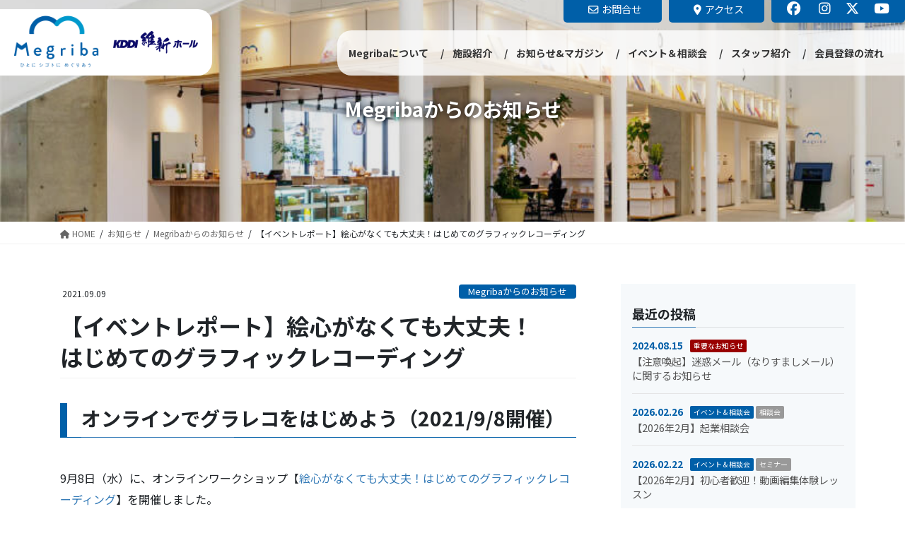

--- FILE ---
content_type: text/html; charset=UTF-8
request_url: https://megriba.jp/report_event_graphicrecording/
body_size: 34147
content:
<!DOCTYPE html>
<html lang="ja">
<head>
<meta charset="utf-8">
<meta http-equiv="X-UA-Compatible" content="IE=edge">
<meta name="viewport" content="width=device-width, initial-scale=1">

<!-- Google Tag Manager -->
<script>(function(w,d,s,l,i){w[l]=w[l]||[];w[l].push({'gtm.start':new Date().getTime(),event:'gtm.js'});var f=d.getElementsByTagName(s)[0],j=d.createElement(s),dl=l!='dataLayer'?'&l='+l:'';j.async=true;j.src='https://www.googletagmanager.com/gtm.js?id='+i+dl;f.parentNode.insertBefore(j,f);})(window,document,'script','dataLayer','GTM-MMRBSSL');</script>
<!-- End Google Tag Manager -->
	

<title>【イベントレポート】絵心がなくても大丈夫！はじめてのグラフィックレコーディング | 産業交流スペース Megriba（メグリバ）</title>
<meta name='robots' content='max-image-preview:large' />
<link rel="alternate" type="application/rss+xml" title="産業交流スペース Megriba（メグリバ） &raquo; フィード" href="https://megriba.jp/feed/" />
<link rel="alternate" type="application/rss+xml" title="産業交流スペース Megriba（メグリバ） &raquo; コメントフィード" href="https://megriba.jp/comments/feed/" />
<link rel="alternate" title="oEmbed (JSON)" type="application/json+oembed" href="https://megriba.jp/wp-json/oembed/1.0/embed?url=https%3A%2F%2Fmegriba.jp%2Freport_event_graphicrecording%2F" />
<link rel="alternate" title="oEmbed (XML)" type="text/xml+oembed" href="https://megriba.jp/wp-json/oembed/1.0/embed?url=https%3A%2F%2Fmegriba.jp%2Freport_event_graphicrecording%2F&#038;format=xml" />
<meta name="description" content="オンラインでグラレコをはじめよう（2021/9/8開催）9月8日（水）に、オンラインワークショップ【絵心がなくても大丈夫！はじめてのグラフィックレコーディング】を開催しました。2000人以上にグラレコを教えてきたワークショップデザイナーの岸智子さんを講師にお迎えして、「絵心がなくても始められるグラフィックレコーディング」をオンラインで教えていただきました！講師の岸さんが明るく和やかな雰囲気をつくってくださったおかげで、楽しいワーク" /><style id='wp-img-auto-sizes-contain-inline-css' type='text/css'>
img:is([sizes=auto i],[sizes^="auto," i]){contain-intrinsic-size:3000px 1500px}
/*# sourceURL=wp-img-auto-sizes-contain-inline-css */
</style>
<link rel='stylesheet' id='vkExUnit_common_style-css' href='https://megriba.jp/wp202503/wp-content/plugins/vk-all-in-one-expansion-unit/assets/css/vkExUnit_style.css?ver=9.112.4.0' type='text/css' media='all' />
<style id='vkExUnit_common_style-inline-css' type='text/css'>
:root {--ver_page_top_button_url:url(https://megriba.jp/wp202503/wp-content/plugins/vk-all-in-one-expansion-unit/assets/images/to-top-btn-icon.svg);}@font-face {font-weight: normal;font-style: normal;font-family: "vk_sns";src: url("https://megriba.jp/wp202503/wp-content/plugins/vk-all-in-one-expansion-unit/inc/sns/icons/fonts/vk_sns.eot?-bq20cj");src: url("https://megriba.jp/wp202503/wp-content/plugins/vk-all-in-one-expansion-unit/inc/sns/icons/fonts/vk_sns.eot?#iefix-bq20cj") format("embedded-opentype"),url("https://megriba.jp/wp202503/wp-content/plugins/vk-all-in-one-expansion-unit/inc/sns/icons/fonts/vk_sns.woff?-bq20cj") format("woff"),url("https://megriba.jp/wp202503/wp-content/plugins/vk-all-in-one-expansion-unit/inc/sns/icons/fonts/vk_sns.ttf?-bq20cj") format("truetype"),url("https://megriba.jp/wp202503/wp-content/plugins/vk-all-in-one-expansion-unit/inc/sns/icons/fonts/vk_sns.svg?-bq20cj#vk_sns") format("svg");}
.veu_promotion-alert__content--text {border: 1px solid rgba(0,0,0,0.125);padding: 0.5em 1em;border-radius: var(--vk-size-radius);margin-bottom: var(--vk-margin-block-bottom);font-size: 0.875rem;}/* Alert Content部分に段落タグを入れた場合に最後の段落の余白を0にする */.veu_promotion-alert__content--text p:last-of-type{margin-bottom:0;margin-top: 0;}
/*# sourceURL=vkExUnit_common_style-inline-css */
</style>
<style id='wp-emoji-styles-inline-css' type='text/css'>

	img.wp-smiley, img.emoji {
		display: inline !important;
		border: none !important;
		box-shadow: none !important;
		height: 1em !important;
		width: 1em !important;
		margin: 0 0.07em !important;
		vertical-align: -0.1em !important;
		background: none !important;
		padding: 0 !important;
	}
/*# sourceURL=wp-emoji-styles-inline-css */
</style>
<style id='wp-block-library-inline-css' type='text/css'>
:root{--wp-block-synced-color:#7a00df;--wp-block-synced-color--rgb:122,0,223;--wp-bound-block-color:var(--wp-block-synced-color);--wp-editor-canvas-background:#ddd;--wp-admin-theme-color:#007cba;--wp-admin-theme-color--rgb:0,124,186;--wp-admin-theme-color-darker-10:#006ba1;--wp-admin-theme-color-darker-10--rgb:0,107,160.5;--wp-admin-theme-color-darker-20:#005a87;--wp-admin-theme-color-darker-20--rgb:0,90,135;--wp-admin-border-width-focus:2px}@media (min-resolution:192dpi){:root{--wp-admin-border-width-focus:1.5px}}.wp-element-button{cursor:pointer}:root .has-very-light-gray-background-color{background-color:#eee}:root .has-very-dark-gray-background-color{background-color:#313131}:root .has-very-light-gray-color{color:#eee}:root .has-very-dark-gray-color{color:#313131}:root .has-vivid-green-cyan-to-vivid-cyan-blue-gradient-background{background:linear-gradient(135deg,#00d084,#0693e3)}:root .has-purple-crush-gradient-background{background:linear-gradient(135deg,#34e2e4,#4721fb 50%,#ab1dfe)}:root .has-hazy-dawn-gradient-background{background:linear-gradient(135deg,#faaca8,#dad0ec)}:root .has-subdued-olive-gradient-background{background:linear-gradient(135deg,#fafae1,#67a671)}:root .has-atomic-cream-gradient-background{background:linear-gradient(135deg,#fdd79a,#004a59)}:root .has-nightshade-gradient-background{background:linear-gradient(135deg,#330968,#31cdcf)}:root .has-midnight-gradient-background{background:linear-gradient(135deg,#020381,#2874fc)}:root{--wp--preset--font-size--normal:16px;--wp--preset--font-size--huge:42px}.has-regular-font-size{font-size:1em}.has-larger-font-size{font-size:2.625em}.has-normal-font-size{font-size:var(--wp--preset--font-size--normal)}.has-huge-font-size{font-size:var(--wp--preset--font-size--huge)}.has-text-align-center{text-align:center}.has-text-align-left{text-align:left}.has-text-align-right{text-align:right}.has-fit-text{white-space:nowrap!important}#end-resizable-editor-section{display:none}.aligncenter{clear:both}.items-justified-left{justify-content:flex-start}.items-justified-center{justify-content:center}.items-justified-right{justify-content:flex-end}.items-justified-space-between{justify-content:space-between}.screen-reader-text{border:0;clip-path:inset(50%);height:1px;margin:-1px;overflow:hidden;padding:0;position:absolute;width:1px;word-wrap:normal!important}.screen-reader-text:focus{background-color:#ddd;clip-path:none;color:#444;display:block;font-size:1em;height:auto;left:5px;line-height:normal;padding:15px 23px 14px;text-decoration:none;top:5px;width:auto;z-index:100000}html :where(.has-border-color){border-style:solid}html :where([style*=border-top-color]){border-top-style:solid}html :where([style*=border-right-color]){border-right-style:solid}html :where([style*=border-bottom-color]){border-bottom-style:solid}html :where([style*=border-left-color]){border-left-style:solid}html :where([style*=border-width]){border-style:solid}html :where([style*=border-top-width]){border-top-style:solid}html :where([style*=border-right-width]){border-right-style:solid}html :where([style*=border-bottom-width]){border-bottom-style:solid}html :where([style*=border-left-width]){border-left-style:solid}html :where(img[class*=wp-image-]){height:auto;max-width:100%}:where(figure){margin:0 0 1em}html :where(.is-position-sticky){--wp-admin--admin-bar--position-offset:var(--wp-admin--admin-bar--height,0px)}@media screen and (max-width:600px){html :where(.is-position-sticky){--wp-admin--admin-bar--position-offset:0px}}
/* VK Color Palettes */

/*# sourceURL=wp-block-library-inline-css */
</style><style id='wp-block-heading-inline-css' type='text/css'>
h1:where(.wp-block-heading).has-background,h2:where(.wp-block-heading).has-background,h3:where(.wp-block-heading).has-background,h4:where(.wp-block-heading).has-background,h5:where(.wp-block-heading).has-background,h6:where(.wp-block-heading).has-background{padding:1.25em 2.375em}h1.has-text-align-left[style*=writing-mode]:where([style*=vertical-lr]),h1.has-text-align-right[style*=writing-mode]:where([style*=vertical-rl]),h2.has-text-align-left[style*=writing-mode]:where([style*=vertical-lr]),h2.has-text-align-right[style*=writing-mode]:where([style*=vertical-rl]),h3.has-text-align-left[style*=writing-mode]:where([style*=vertical-lr]),h3.has-text-align-right[style*=writing-mode]:where([style*=vertical-rl]),h4.has-text-align-left[style*=writing-mode]:where([style*=vertical-lr]),h4.has-text-align-right[style*=writing-mode]:where([style*=vertical-rl]),h5.has-text-align-left[style*=writing-mode]:where([style*=vertical-lr]),h5.has-text-align-right[style*=writing-mode]:where([style*=vertical-rl]),h6.has-text-align-left[style*=writing-mode]:where([style*=vertical-lr]),h6.has-text-align-right[style*=writing-mode]:where([style*=vertical-rl]){rotate:180deg}
/*# sourceURL=https://megriba.jp/wp202503/wp-includes/blocks/heading/style.min.css */
</style>
<style id='wp-block-image-inline-css' type='text/css'>
.wp-block-image>a,.wp-block-image>figure>a{display:inline-block}.wp-block-image img{box-sizing:border-box;height:auto;max-width:100%;vertical-align:bottom}@media not (prefers-reduced-motion){.wp-block-image img.hide{visibility:hidden}.wp-block-image img.show{animation:show-content-image .4s}}.wp-block-image[style*=border-radius] img,.wp-block-image[style*=border-radius]>a{border-radius:inherit}.wp-block-image.has-custom-border img{box-sizing:border-box}.wp-block-image.aligncenter{text-align:center}.wp-block-image.alignfull>a,.wp-block-image.alignwide>a{width:100%}.wp-block-image.alignfull img,.wp-block-image.alignwide img{height:auto;width:100%}.wp-block-image .aligncenter,.wp-block-image .alignleft,.wp-block-image .alignright,.wp-block-image.aligncenter,.wp-block-image.alignleft,.wp-block-image.alignright{display:table}.wp-block-image .aligncenter>figcaption,.wp-block-image .alignleft>figcaption,.wp-block-image .alignright>figcaption,.wp-block-image.aligncenter>figcaption,.wp-block-image.alignleft>figcaption,.wp-block-image.alignright>figcaption{caption-side:bottom;display:table-caption}.wp-block-image .alignleft{float:left;margin:.5em 1em .5em 0}.wp-block-image .alignright{float:right;margin:.5em 0 .5em 1em}.wp-block-image .aligncenter{margin-left:auto;margin-right:auto}.wp-block-image :where(figcaption){margin-bottom:1em;margin-top:.5em}.wp-block-image.is-style-circle-mask img{border-radius:9999px}@supports ((-webkit-mask-image:none) or (mask-image:none)) or (-webkit-mask-image:none){.wp-block-image.is-style-circle-mask img{border-radius:0;-webkit-mask-image:url('data:image/svg+xml;utf8,<svg viewBox="0 0 100 100" xmlns="http://www.w3.org/2000/svg"><circle cx="50" cy="50" r="50"/></svg>');mask-image:url('data:image/svg+xml;utf8,<svg viewBox="0 0 100 100" xmlns="http://www.w3.org/2000/svg"><circle cx="50" cy="50" r="50"/></svg>');mask-mode:alpha;-webkit-mask-position:center;mask-position:center;-webkit-mask-repeat:no-repeat;mask-repeat:no-repeat;-webkit-mask-size:contain;mask-size:contain}}:root :where(.wp-block-image.is-style-rounded img,.wp-block-image .is-style-rounded img){border-radius:9999px}.wp-block-image figure{margin:0}.wp-lightbox-container{display:flex;flex-direction:column;position:relative}.wp-lightbox-container img{cursor:zoom-in}.wp-lightbox-container img:hover+button{opacity:1}.wp-lightbox-container button{align-items:center;backdrop-filter:blur(16px) saturate(180%);background-color:#5a5a5a40;border:none;border-radius:4px;cursor:zoom-in;display:flex;height:20px;justify-content:center;opacity:0;padding:0;position:absolute;right:16px;text-align:center;top:16px;width:20px;z-index:100}@media not (prefers-reduced-motion){.wp-lightbox-container button{transition:opacity .2s ease}}.wp-lightbox-container button:focus-visible{outline:3px auto #5a5a5a40;outline:3px auto -webkit-focus-ring-color;outline-offset:3px}.wp-lightbox-container button:hover{cursor:pointer;opacity:1}.wp-lightbox-container button:focus{opacity:1}.wp-lightbox-container button:focus,.wp-lightbox-container button:hover,.wp-lightbox-container button:not(:hover):not(:active):not(.has-background){background-color:#5a5a5a40;border:none}.wp-lightbox-overlay{box-sizing:border-box;cursor:zoom-out;height:100vh;left:0;overflow:hidden;position:fixed;top:0;visibility:hidden;width:100%;z-index:100000}.wp-lightbox-overlay .close-button{align-items:center;cursor:pointer;display:flex;justify-content:center;min-height:40px;min-width:40px;padding:0;position:absolute;right:calc(env(safe-area-inset-right) + 16px);top:calc(env(safe-area-inset-top) + 16px);z-index:5000000}.wp-lightbox-overlay .close-button:focus,.wp-lightbox-overlay .close-button:hover,.wp-lightbox-overlay .close-button:not(:hover):not(:active):not(.has-background){background:none;border:none}.wp-lightbox-overlay .lightbox-image-container{height:var(--wp--lightbox-container-height);left:50%;overflow:hidden;position:absolute;top:50%;transform:translate(-50%,-50%);transform-origin:top left;width:var(--wp--lightbox-container-width);z-index:9999999999}.wp-lightbox-overlay .wp-block-image{align-items:center;box-sizing:border-box;display:flex;height:100%;justify-content:center;margin:0;position:relative;transform-origin:0 0;width:100%;z-index:3000000}.wp-lightbox-overlay .wp-block-image img{height:var(--wp--lightbox-image-height);min-height:var(--wp--lightbox-image-height);min-width:var(--wp--lightbox-image-width);width:var(--wp--lightbox-image-width)}.wp-lightbox-overlay .wp-block-image figcaption{display:none}.wp-lightbox-overlay button{background:none;border:none}.wp-lightbox-overlay .scrim{background-color:#fff;height:100%;opacity:.9;position:absolute;width:100%;z-index:2000000}.wp-lightbox-overlay.active{visibility:visible}@media not (prefers-reduced-motion){.wp-lightbox-overlay.active{animation:turn-on-visibility .25s both}.wp-lightbox-overlay.active img{animation:turn-on-visibility .35s both}.wp-lightbox-overlay.show-closing-animation:not(.active){animation:turn-off-visibility .35s both}.wp-lightbox-overlay.show-closing-animation:not(.active) img{animation:turn-off-visibility .25s both}.wp-lightbox-overlay.zoom.active{animation:none;opacity:1;visibility:visible}.wp-lightbox-overlay.zoom.active .lightbox-image-container{animation:lightbox-zoom-in .4s}.wp-lightbox-overlay.zoom.active .lightbox-image-container img{animation:none}.wp-lightbox-overlay.zoom.active .scrim{animation:turn-on-visibility .4s forwards}.wp-lightbox-overlay.zoom.show-closing-animation:not(.active){animation:none}.wp-lightbox-overlay.zoom.show-closing-animation:not(.active) .lightbox-image-container{animation:lightbox-zoom-out .4s}.wp-lightbox-overlay.zoom.show-closing-animation:not(.active) .lightbox-image-container img{animation:none}.wp-lightbox-overlay.zoom.show-closing-animation:not(.active) .scrim{animation:turn-off-visibility .4s forwards}}@keyframes show-content-image{0%{visibility:hidden}99%{visibility:hidden}to{visibility:visible}}@keyframes turn-on-visibility{0%{opacity:0}to{opacity:1}}@keyframes turn-off-visibility{0%{opacity:1;visibility:visible}99%{opacity:0;visibility:visible}to{opacity:0;visibility:hidden}}@keyframes lightbox-zoom-in{0%{transform:translate(calc((-100vw + var(--wp--lightbox-scrollbar-width))/2 + var(--wp--lightbox-initial-left-position)),calc(-50vh + var(--wp--lightbox-initial-top-position))) scale(var(--wp--lightbox-scale))}to{transform:translate(-50%,-50%) scale(1)}}@keyframes lightbox-zoom-out{0%{transform:translate(-50%,-50%) scale(1);visibility:visible}99%{visibility:visible}to{transform:translate(calc((-100vw + var(--wp--lightbox-scrollbar-width))/2 + var(--wp--lightbox-initial-left-position)),calc(-50vh + var(--wp--lightbox-initial-top-position))) scale(var(--wp--lightbox-scale));visibility:hidden}}
/*# sourceURL=https://megriba.jp/wp202503/wp-includes/blocks/image/style.min.css */
</style>
<style id='wp-block-columns-inline-css' type='text/css'>
.wp-block-columns{box-sizing:border-box;display:flex;flex-wrap:wrap!important}@media (min-width:782px){.wp-block-columns{flex-wrap:nowrap!important}}.wp-block-columns{align-items:normal!important}.wp-block-columns.are-vertically-aligned-top{align-items:flex-start}.wp-block-columns.are-vertically-aligned-center{align-items:center}.wp-block-columns.are-vertically-aligned-bottom{align-items:flex-end}@media (max-width:781px){.wp-block-columns:not(.is-not-stacked-on-mobile)>.wp-block-column{flex-basis:100%!important}}@media (min-width:782px){.wp-block-columns:not(.is-not-stacked-on-mobile)>.wp-block-column{flex-basis:0;flex-grow:1}.wp-block-columns:not(.is-not-stacked-on-mobile)>.wp-block-column[style*=flex-basis]{flex-grow:0}}.wp-block-columns.is-not-stacked-on-mobile{flex-wrap:nowrap!important}.wp-block-columns.is-not-stacked-on-mobile>.wp-block-column{flex-basis:0;flex-grow:1}.wp-block-columns.is-not-stacked-on-mobile>.wp-block-column[style*=flex-basis]{flex-grow:0}:where(.wp-block-columns){margin-bottom:1.75em}:where(.wp-block-columns.has-background){padding:1.25em 2.375em}.wp-block-column{flex-grow:1;min-width:0;overflow-wrap:break-word;word-break:break-word}.wp-block-column.is-vertically-aligned-top{align-self:flex-start}.wp-block-column.is-vertically-aligned-center{align-self:center}.wp-block-column.is-vertically-aligned-bottom{align-self:flex-end}.wp-block-column.is-vertically-aligned-stretch{align-self:stretch}.wp-block-column.is-vertically-aligned-bottom,.wp-block-column.is-vertically-aligned-center,.wp-block-column.is-vertically-aligned-top{width:100%}
/*# sourceURL=https://megriba.jp/wp202503/wp-includes/blocks/columns/style.min.css */
</style>
<style id='wp-block-paragraph-inline-css' type='text/css'>
.is-small-text{font-size:.875em}.is-regular-text{font-size:1em}.is-large-text{font-size:2.25em}.is-larger-text{font-size:3em}.has-drop-cap:not(:focus):first-letter{float:left;font-size:8.4em;font-style:normal;font-weight:100;line-height:.68;margin:.05em .1em 0 0;text-transform:uppercase}body.rtl .has-drop-cap:not(:focus):first-letter{float:none;margin-left:.1em}p.has-drop-cap.has-background{overflow:hidden}:root :where(p.has-background){padding:1.25em 2.375em}:where(p.has-text-color:not(.has-link-color)) a{color:inherit}p.has-text-align-left[style*="writing-mode:vertical-lr"],p.has-text-align-right[style*="writing-mode:vertical-rl"]{rotate:180deg}
/*# sourceURL=https://megriba.jp/wp202503/wp-includes/blocks/paragraph/style.min.css */
</style>
<style id='global-styles-inline-css' type='text/css'>
:root{--wp--preset--aspect-ratio--square: 1;--wp--preset--aspect-ratio--4-3: 4/3;--wp--preset--aspect-ratio--3-4: 3/4;--wp--preset--aspect-ratio--3-2: 3/2;--wp--preset--aspect-ratio--2-3: 2/3;--wp--preset--aspect-ratio--16-9: 16/9;--wp--preset--aspect-ratio--9-16: 9/16;--wp--preset--color--black: #000000;--wp--preset--color--cyan-bluish-gray: #abb8c3;--wp--preset--color--white: #ffffff;--wp--preset--color--pale-pink: #f78da7;--wp--preset--color--vivid-red: #cf2e2e;--wp--preset--color--luminous-vivid-orange: #ff6900;--wp--preset--color--luminous-vivid-amber: #fcb900;--wp--preset--color--light-green-cyan: #7bdcb5;--wp--preset--color--vivid-green-cyan: #00d084;--wp--preset--color--pale-cyan-blue: #8ed1fc;--wp--preset--color--vivid-cyan-blue: #0693e3;--wp--preset--color--vivid-purple: #9b51e0;--wp--preset--gradient--vivid-cyan-blue-to-vivid-purple: linear-gradient(135deg,rgb(6,147,227) 0%,rgb(155,81,224) 100%);--wp--preset--gradient--light-green-cyan-to-vivid-green-cyan: linear-gradient(135deg,rgb(122,220,180) 0%,rgb(0,208,130) 100%);--wp--preset--gradient--luminous-vivid-amber-to-luminous-vivid-orange: linear-gradient(135deg,rgb(252,185,0) 0%,rgb(255,105,0) 100%);--wp--preset--gradient--luminous-vivid-orange-to-vivid-red: linear-gradient(135deg,rgb(255,105,0) 0%,rgb(207,46,46) 100%);--wp--preset--gradient--very-light-gray-to-cyan-bluish-gray: linear-gradient(135deg,rgb(238,238,238) 0%,rgb(169,184,195) 100%);--wp--preset--gradient--cool-to-warm-spectrum: linear-gradient(135deg,rgb(74,234,220) 0%,rgb(151,120,209) 20%,rgb(207,42,186) 40%,rgb(238,44,130) 60%,rgb(251,105,98) 80%,rgb(254,248,76) 100%);--wp--preset--gradient--blush-light-purple: linear-gradient(135deg,rgb(255,206,236) 0%,rgb(152,150,240) 100%);--wp--preset--gradient--blush-bordeaux: linear-gradient(135deg,rgb(254,205,165) 0%,rgb(254,45,45) 50%,rgb(107,0,62) 100%);--wp--preset--gradient--luminous-dusk: linear-gradient(135deg,rgb(255,203,112) 0%,rgb(199,81,192) 50%,rgb(65,88,208) 100%);--wp--preset--gradient--pale-ocean: linear-gradient(135deg,rgb(255,245,203) 0%,rgb(182,227,212) 50%,rgb(51,167,181) 100%);--wp--preset--gradient--electric-grass: linear-gradient(135deg,rgb(202,248,128) 0%,rgb(113,206,126) 100%);--wp--preset--gradient--midnight: linear-gradient(135deg,rgb(2,3,129) 0%,rgb(40,116,252) 100%);--wp--preset--font-size--small: 13px;--wp--preset--font-size--medium: 20px;--wp--preset--font-size--large: 36px;--wp--preset--font-size--x-large: 42px;--wp--preset--spacing--20: 0.44rem;--wp--preset--spacing--30: 0.67rem;--wp--preset--spacing--40: 1rem;--wp--preset--spacing--50: 1.5rem;--wp--preset--spacing--60: 2.25rem;--wp--preset--spacing--70: 3.38rem;--wp--preset--spacing--80: 5.06rem;--wp--preset--shadow--natural: 6px 6px 9px rgba(0, 0, 0, 0.2);--wp--preset--shadow--deep: 12px 12px 50px rgba(0, 0, 0, 0.4);--wp--preset--shadow--sharp: 6px 6px 0px rgba(0, 0, 0, 0.2);--wp--preset--shadow--outlined: 6px 6px 0px -3px rgb(255, 255, 255), 6px 6px rgb(0, 0, 0);--wp--preset--shadow--crisp: 6px 6px 0px rgb(0, 0, 0);}:where(.is-layout-flex){gap: 0.5em;}:where(.is-layout-grid){gap: 0.5em;}body .is-layout-flex{display: flex;}.is-layout-flex{flex-wrap: wrap;align-items: center;}.is-layout-flex > :is(*, div){margin: 0;}body .is-layout-grid{display: grid;}.is-layout-grid > :is(*, div){margin: 0;}:where(.wp-block-columns.is-layout-flex){gap: 2em;}:where(.wp-block-columns.is-layout-grid){gap: 2em;}:where(.wp-block-post-template.is-layout-flex){gap: 1.25em;}:where(.wp-block-post-template.is-layout-grid){gap: 1.25em;}.has-black-color{color: var(--wp--preset--color--black) !important;}.has-cyan-bluish-gray-color{color: var(--wp--preset--color--cyan-bluish-gray) !important;}.has-white-color{color: var(--wp--preset--color--white) !important;}.has-pale-pink-color{color: var(--wp--preset--color--pale-pink) !important;}.has-vivid-red-color{color: var(--wp--preset--color--vivid-red) !important;}.has-luminous-vivid-orange-color{color: var(--wp--preset--color--luminous-vivid-orange) !important;}.has-luminous-vivid-amber-color{color: var(--wp--preset--color--luminous-vivid-amber) !important;}.has-light-green-cyan-color{color: var(--wp--preset--color--light-green-cyan) !important;}.has-vivid-green-cyan-color{color: var(--wp--preset--color--vivid-green-cyan) !important;}.has-pale-cyan-blue-color{color: var(--wp--preset--color--pale-cyan-blue) !important;}.has-vivid-cyan-blue-color{color: var(--wp--preset--color--vivid-cyan-blue) !important;}.has-vivid-purple-color{color: var(--wp--preset--color--vivid-purple) !important;}.has-black-background-color{background-color: var(--wp--preset--color--black) !important;}.has-cyan-bluish-gray-background-color{background-color: var(--wp--preset--color--cyan-bluish-gray) !important;}.has-white-background-color{background-color: var(--wp--preset--color--white) !important;}.has-pale-pink-background-color{background-color: var(--wp--preset--color--pale-pink) !important;}.has-vivid-red-background-color{background-color: var(--wp--preset--color--vivid-red) !important;}.has-luminous-vivid-orange-background-color{background-color: var(--wp--preset--color--luminous-vivid-orange) !important;}.has-luminous-vivid-amber-background-color{background-color: var(--wp--preset--color--luminous-vivid-amber) !important;}.has-light-green-cyan-background-color{background-color: var(--wp--preset--color--light-green-cyan) !important;}.has-vivid-green-cyan-background-color{background-color: var(--wp--preset--color--vivid-green-cyan) !important;}.has-pale-cyan-blue-background-color{background-color: var(--wp--preset--color--pale-cyan-blue) !important;}.has-vivid-cyan-blue-background-color{background-color: var(--wp--preset--color--vivid-cyan-blue) !important;}.has-vivid-purple-background-color{background-color: var(--wp--preset--color--vivid-purple) !important;}.has-black-border-color{border-color: var(--wp--preset--color--black) !important;}.has-cyan-bluish-gray-border-color{border-color: var(--wp--preset--color--cyan-bluish-gray) !important;}.has-white-border-color{border-color: var(--wp--preset--color--white) !important;}.has-pale-pink-border-color{border-color: var(--wp--preset--color--pale-pink) !important;}.has-vivid-red-border-color{border-color: var(--wp--preset--color--vivid-red) !important;}.has-luminous-vivid-orange-border-color{border-color: var(--wp--preset--color--luminous-vivid-orange) !important;}.has-luminous-vivid-amber-border-color{border-color: var(--wp--preset--color--luminous-vivid-amber) !important;}.has-light-green-cyan-border-color{border-color: var(--wp--preset--color--light-green-cyan) !important;}.has-vivid-green-cyan-border-color{border-color: var(--wp--preset--color--vivid-green-cyan) !important;}.has-pale-cyan-blue-border-color{border-color: var(--wp--preset--color--pale-cyan-blue) !important;}.has-vivid-cyan-blue-border-color{border-color: var(--wp--preset--color--vivid-cyan-blue) !important;}.has-vivid-purple-border-color{border-color: var(--wp--preset--color--vivid-purple) !important;}.has-vivid-cyan-blue-to-vivid-purple-gradient-background{background: var(--wp--preset--gradient--vivid-cyan-blue-to-vivid-purple) !important;}.has-light-green-cyan-to-vivid-green-cyan-gradient-background{background: var(--wp--preset--gradient--light-green-cyan-to-vivid-green-cyan) !important;}.has-luminous-vivid-amber-to-luminous-vivid-orange-gradient-background{background: var(--wp--preset--gradient--luminous-vivid-amber-to-luminous-vivid-orange) !important;}.has-luminous-vivid-orange-to-vivid-red-gradient-background{background: var(--wp--preset--gradient--luminous-vivid-orange-to-vivid-red) !important;}.has-very-light-gray-to-cyan-bluish-gray-gradient-background{background: var(--wp--preset--gradient--very-light-gray-to-cyan-bluish-gray) !important;}.has-cool-to-warm-spectrum-gradient-background{background: var(--wp--preset--gradient--cool-to-warm-spectrum) !important;}.has-blush-light-purple-gradient-background{background: var(--wp--preset--gradient--blush-light-purple) !important;}.has-blush-bordeaux-gradient-background{background: var(--wp--preset--gradient--blush-bordeaux) !important;}.has-luminous-dusk-gradient-background{background: var(--wp--preset--gradient--luminous-dusk) !important;}.has-pale-ocean-gradient-background{background: var(--wp--preset--gradient--pale-ocean) !important;}.has-electric-grass-gradient-background{background: var(--wp--preset--gradient--electric-grass) !important;}.has-midnight-gradient-background{background: var(--wp--preset--gradient--midnight) !important;}.has-small-font-size{font-size: var(--wp--preset--font-size--small) !important;}.has-medium-font-size{font-size: var(--wp--preset--font-size--medium) !important;}.has-large-font-size{font-size: var(--wp--preset--font-size--large) !important;}.has-x-large-font-size{font-size: var(--wp--preset--font-size--x-large) !important;}
:where(.wp-block-columns.is-layout-flex){gap: 2em;}:where(.wp-block-columns.is-layout-grid){gap: 2em;}
/*# sourceURL=global-styles-inline-css */
</style>
<style id='core-block-supports-inline-css' type='text/css'>
.wp-container-core-columns-is-layout-9d6595d7{flex-wrap:nowrap;}
/*# sourceURL=core-block-supports-inline-css */
</style>

<style id='classic-theme-styles-inline-css' type='text/css'>
/*! This file is auto-generated */
.wp-block-button__link{color:#fff;background-color:#32373c;border-radius:9999px;box-shadow:none;text-decoration:none;padding:calc(.667em + 2px) calc(1.333em + 2px);font-size:1.125em}.wp-block-file__button{background:#32373c;color:#fff;text-decoration:none}
/*# sourceURL=/wp-includes/css/classic-themes.min.css */
</style>
<link rel='stylesheet' id='vk-swiper-style-css' href='https://megriba.jp/wp202503/wp-content/plugins/vk-blocks-pro/vendor/vektor-inc/vk-swiper/src/assets/css/swiper-bundle.min.css?ver=11.0.2' type='text/css' media='all' />
<link rel='stylesheet' id='bootstrap-4-style-css' href='https://megriba.jp/wp202503/wp-content/themes/lightning-pro/library/bootstrap-4/css/bootstrap.min.css?ver=4.5.0' type='text/css' media='all' />
<link rel='stylesheet' id='lightning-common-style-css' href='https://megriba.jp/wp202503/wp-content/themes/lightning-pro/assets/css/common.css?ver=8.3.1' type='text/css' media='all' />
<style id='lightning-common-style-inline-css' type='text/css'>
/* vk-mobile-nav */:root {--vk-mobile-nav-menu-btn-bg-src: url("https://megriba.jp/wp202503/wp-content/themes/lightning-pro/inc/vk-mobile-nav/package//images/vk-menu-btn-black.svg");--vk-mobile-nav-menu-btn-close-bg-src: url("https://megriba.jp/wp202503/wp-content/themes/lightning-pro/inc/vk-mobile-nav/package//images/vk-menu-close-black.svg");--vk-menu-acc-icon-open-black-bg-src: url("https://megriba.jp/wp202503/wp-content/themes/lightning-pro/inc/vk-mobile-nav/package//images/vk-menu-acc-icon-open-black.svg");--vk-menu-acc-icon-open-white-bg-src: url("https://megriba.jp/wp202503/wp-content/themes/lightning-pro/inc/vk-mobile-nav/package//images/vk-menu-acc-icon-open-white.svg");--vk-menu-acc-icon-close-black-bg-src: url("https://megriba.jp/wp202503/wp-content/themes/lightning-pro/inc/vk-mobile-nav/package//images/vk-menu-close-black.svg");--vk-menu-acc-icon-close-white-bg-src: url("https://megriba.jp/wp202503/wp-content/themes/lightning-pro/inc/vk-mobile-nav/package//images/vk-menu-close-white.svg");}
/*# sourceURL=lightning-common-style-inline-css */
</style>
<link rel='stylesheet' id='lightning-design-style-css' href='https://megriba.jp/wp202503/wp-content/themes/lightning-pro/design-skin/origin2/css/style.css?ver=8.3.1' type='text/css' media='all' />
<style id='lightning-design-style-inline-css' type='text/css'>
a { color:#337ab7; }/* sidebar child menu display */.localNav ul ul.children{ display:none; }.localNav ul li.current_page_ancestor ul.children,.localNav ul li.current_page_item ul.children,.localNav ul li.current-cat ul.children{ display:block; }/* ExUnit widget ( child page list widget and so on ) */.localNavi ul.children{ display:none; }.localNavi li.current_page_ancestor ul.children,.localNavi li.current_page_item ul.children,.localNavi li.current-cat ul.children{ display:block; }
.siteContent_after.sectionBox{padding:0}
/* page header */:root{--vk-page-header-url : url(https://megriba.jp/wp202503/wp-content/uploads/2025/03/slide-img01.jpg);}@media ( max-width:575.98px ){:root{--vk-page-header-url : url(https://megriba.jp/wp202503/wp-content/uploads/2025/03/slide-img01.jpg);}}.page-header{ position:relative;color:#ffffff;text-shadow:0px 0px 10px #0a0a0a;text-align:center;background: var(--vk-page-header-url, url(https://megriba.jp/wp202503/wp-content/uploads/2025/03/slide-img01.jpg) ) no-repeat 50% center;background-size: cover;}.page-header::before{content:"";position:absolute;top:0;left:0;background-color:#0a0a0a;opacity:.1;width:100%;height:100%;}
/* Font switch */.gMenu_name,.vk-mobile-nav .menu,.mobile-fix-nav-menu{ font-family:"Noto Sans JP",sans-serif;font-weight:700;font-display: swap;}.gMenu_description{ font-family:"Noto Sans JP",sans-serif;font-weight:400;font-display: swap;}h1,h2,h3,h4,h5,h6,dt,.page-header_pageTitle,.mainSection-title,.subSection-title,.veu_leadTxt,.lead{ font-family:"Noto Sans JP",sans-serif;font-weight:700;font-display: swap;}body{ font-family:"Noto Sans JP",sans-serif;font-weight:400;font-display: swap;}
.vk-campaign-text{background:#005fa8;color:#fff;}.vk-campaign-text_btn,.vk-campaign-text_btn:link,.vk-campaign-text_btn:visited,.vk-campaign-text_btn:focus,.vk-campaign-text_btn:active{background:#fff;color:#0a0a0a;}.vk-campaign-text_btn:hover{background:#eab010;color:#fff;}.vk-campaign-text_link,.vk-campaign-text_link:link,.vk-campaign-text_link:hover,.vk-campaign-text_link:visited,.vk-campaign-text_link:active,.vk-campaign-text_link:focus{color:#fff;}
.siteFooter {background-color:#005a64;color:#ffffff;}.siteFooter .nav li a,.siteFooter .widget a,.siteFooter a {color:#ffffff;}:root {
								--color-footer-border:rgba(255, 255, 255, 0.2);
							}
.media .media-body .media-heading a:hover { color:; }@media (min-width: 768px){.gMenu > li:before,.gMenu > li.menu-item-has-children::after { border-bottom-color: }.gMenu li li { background-color: }.gMenu li li a:hover { background-color:; }} /* @media (min-width: 768px) */h2,.mainSection-title { border-top-color:; }h3:after,.subSection-title:after { border-bottom-color:; }ul.page-numbers li span.page-numbers.current,.page-link dl .post-page-numbers.current { background-color:; }.pager li > a { border-color:;color:;}.pager li > a:hover { background-color:;color:#fff;}.siteFooter { border-top-color:; }dt { border-left-color:; }:root {--g_nav_main_acc_icon_open_url:url(https://megriba.jp/wp202503/wp-content/themes/lightning-pro/inc/vk-mobile-nav/package/images/vk-menu-acc-icon-open-black.svg);--g_nav_main_acc_icon_close_url: url(https://megriba.jp/wp202503/wp-content/themes/lightning-pro/inc/vk-mobile-nav/package/images/vk-menu-close-black.svg);--g_nav_sub_acc_icon_open_url: url(https://megriba.jp/wp202503/wp-content/themes/lightning-pro/inc/vk-mobile-nav/package/images/vk-menu-acc-icon-open-white.svg);--g_nav_sub_acc_icon_close_url: url(https://megriba.jp/wp202503/wp-content/themes/lightning-pro/inc/vk-mobile-nav/package/images/vk-menu-close-white.svg);}
/*# sourceURL=lightning-design-style-inline-css */
</style>
<link rel='stylesheet' id='veu-cta-css' href='https://megriba.jp/wp202503/wp-content/plugins/vk-all-in-one-expansion-unit/inc/call-to-action/package/assets/css/style.css?ver=9.112.4.0' type='text/css' media='all' />
<link rel='stylesheet' id='vk-blocks-build-css-css' href='https://megriba.jp/wp202503/wp-content/plugins/vk-blocks-pro/build/block-build.css?ver=1.98.0.0' type='text/css' media='all' />
<style id='vk-blocks-build-css-inline-css' type='text/css'>
:root {--vk_flow-arrow: url(https://megriba.jp/wp202503/wp-content/plugins/vk-blocks-pro/inc/vk-blocks/images/arrow_bottom.svg);--vk_image-mask-circle: url(https://megriba.jp/wp202503/wp-content/plugins/vk-blocks-pro/inc/vk-blocks/images/circle.svg);--vk_image-mask-wave01: url(https://megriba.jp/wp202503/wp-content/plugins/vk-blocks-pro/inc/vk-blocks/images/wave01.svg);--vk_image-mask-wave02: url(https://megriba.jp/wp202503/wp-content/plugins/vk-blocks-pro/inc/vk-blocks/images/wave02.svg);--vk_image-mask-wave03: url(https://megriba.jp/wp202503/wp-content/plugins/vk-blocks-pro/inc/vk-blocks/images/wave03.svg);--vk_image-mask-wave04: url(https://megriba.jp/wp202503/wp-content/plugins/vk-blocks-pro/inc/vk-blocks/images/wave04.svg);}

	:root {

		--vk-balloon-border-width:1px;

		--vk-balloon-speech-offset:-12px;
	}
	
/*# sourceURL=vk-blocks-build-css-inline-css */
</style>
<link rel='stylesheet' id='lightning-theme-style-css' href='https://megriba.jp/wp202503/wp-content/themes/lightning-pro-child/style.css?ver=8.3.1' type='text/css' media='all' />
<script type="text/javascript" id="vk-blocks/breadcrumb-script-js-extra">
/* <![CDATA[ */
var vkBreadcrumbSeparator = {"separator":""};
//# sourceURL=vk-blocks%2Fbreadcrumb-script-js-extra
/* ]]> */
</script>
<script type="text/javascript" src="https://megriba.jp/wp202503/wp-content/plugins/vk-blocks-pro/build/vk-breadcrumb.min.js?ver=1.98.0.0" id="vk-blocks/breadcrumb-script-js"></script>
<script type="text/javascript" src="https://megriba.jp/wp202503/wp-includes/js/jquery/jquery.min.js?ver=3.7.1" id="jquery-core-js"></script>
<script type="text/javascript" src="https://megriba.jp/wp202503/wp-includes/js/jquery/jquery-migrate.min.js?ver=3.4.1" id="jquery-migrate-js"></script>
<link rel="https://api.w.org/" href="https://megriba.jp/wp-json/" /><link rel="alternate" title="JSON" type="application/json" href="https://megriba.jp/wp-json/wp/v2/posts/3198" /><link rel="EditURI" type="application/rsd+xml" title="RSD" href="https://megriba.jp/wp202503/xmlrpc.php?rsd" />
<meta name="generator" content="WordPress 6.9" />
<link rel="canonical" href="https://megriba.jp/report_event_graphicrecording/" />
<link rel='shortlink' href='https://megriba.jp/?p=3198' />
<style id="lightning-color-custom-for-plugins" type="text/css">/* ltg theme common */.color_key_bg,.color_key_bg_hover:hover{background-color: #337ab7;}.color_key_txt,.color_key_txt_hover:hover{color: #337ab7;}.color_key_border,.color_key_border_hover:hover{border-color: #337ab7;}.color_key_dark_bg,.color_key_dark_bg_hover:hover{background-color: #2e6da4;}.color_key_dark_txt,.color_key_dark_txt_hover:hover{color: #2e6da4;}.color_key_dark_border,.color_key_dark_border_hover:hover{border-color: #2e6da4;}</style>
<!-- Meta Pixel Code -->
<script type='text/javascript'>
!function(f,b,e,v,n,t,s){if(f.fbq)return;n=f.fbq=function(){n.callMethod?
n.callMethod.apply(n,arguments):n.queue.push(arguments)};if(!f._fbq)f._fbq=n;
n.push=n;n.loaded=!0;n.version='2.0';n.queue=[];t=b.createElement(e);t.async=!0;
t.src=v;s=b.getElementsByTagName(e)[0];s.parentNode.insertBefore(t,s)}(window,
document,'script','https://connect.facebook.net/en_US/fbevents.js');
</script>
<!-- End Meta Pixel Code -->
<script type='text/javascript'>
  fbq('init', '1420810848434279', {}, {
    "agent": "wordpress-6.9-3.0.7"
});
  </script><script type='text/javascript'>
  fbq('track', 'PageView', []);
  </script>
<!-- Meta Pixel Code -->
<noscript>
<img height="1" width="1" style="display:none" alt="fbpx"
src="https://www.facebook.com/tr?id=1420810848434279&ev=PageView&noscript=1" />
</noscript>
<!-- End Meta Pixel Code -->
<!-- [ VK All in One Expansion Unit OGP ] -->
<meta property="og:site_name" content="産業交流スペース Megriba（メグリバ）" />
<meta property="og:url" content="https://megriba.jp/report_event_graphicrecording/" />
<meta property="og:title" content="【イベントレポート】絵心がなくても大丈夫！はじめてのグラフィックレコーディング | 産業交流スペース Megriba（メグリバ）" />
<meta property="og:description" content="オンラインでグラレコをはじめよう（2021/9/8開催）9月8日（水）に、オンラインワークショップ【絵心がなくても大丈夫！はじめてのグラフィックレコーディング】を開催しました。2000人以上にグラレコを教えてきたワークショップデザイナーの岸智子さんを講師にお迎えして、「絵心がなくても始められるグラフィックレコーディング」をオンラインで教えていただきました！講師の岸さんが明るく和やかな雰囲気をつくってくださったおかげで、楽しいワーク" />
<meta property="og:type" content="article" />
<meta property="og:image" content="https://megriba.jp/wp202503/wp-content/uploads/2021/09/23de1ea61ba2ff43e80a0211f618c9ba-1024x768.jpg" />
<meta property="og:image:width" content="1024" />
<meta property="og:image:height" content="768" />
<!-- [ / VK All in One Expansion Unit OGP ] -->
<!-- [ VK All in One Expansion Unit twitter card ] -->
<meta name="twitter:card" content="summary_large_image">
<meta name="twitter:description" content="オンラインでグラレコをはじめよう（2021/9/8開催）9月8日（水）に、オンラインワークショップ【絵心がなくても大丈夫！はじめてのグラフィックレコーディング】を開催しました。2000人以上にグラレコを教えてきたワークショップデザイナーの岸智子さんを講師にお迎えして、「絵心がなくても始められるグラフィックレコーディング」をオンラインで教えていただきました！講師の岸さんが明るく和やかな雰囲気をつくってくださったおかげで、楽しいワーク">
<meta name="twitter:title" content="【イベントレポート】絵心がなくても大丈夫！はじめてのグラフィックレコーディング | 産業交流スペース Megriba（メグリバ）">
<meta name="twitter:url" content="https://megriba.jp/report_event_graphicrecording/">
	<meta name="twitter:image" content="https://megriba.jp/wp202503/wp-content/uploads/2021/09/23de1ea61ba2ff43e80a0211f618c9ba-1024x768.jpg">
	<meta name="twitter:domain" content="megriba.jp">
	<!-- [ / VK All in One Expansion Unit twitter card ] -->
	<link rel="icon" href="https://megriba.jp/wp202503/wp-content/uploads/2021/01/cropped-icon-32x32.png" sizes="32x32" />
<link rel="icon" href="https://megriba.jp/wp202503/wp-content/uploads/2021/01/cropped-icon-192x192.png" sizes="192x192" />
<link rel="apple-touch-icon" href="https://megriba.jp/wp202503/wp-content/uploads/2021/01/cropped-icon-180x180.png" />
<meta name="msapplication-TileImage" content="https://megriba.jp/wp202503/wp-content/uploads/2021/01/cropped-icon-270x270.png" />
		<style type="text/css" id="wp-custom-css">
			
/*.contain {
  object-fit: contain;
  font-family: "object-fit: contain;";
}
.cover,
.slide-item-img.d-block.w-100{
  object-fit: cover;
  font-family: 'object-fit: cover;'';
}*/

/* 非表示 */
.page-id-1101 .sideSection-col-one{
	display: none;
}

.parent-pageid-1101 .sideSection-col-one,
.parent-pageid-8 .sideSection-col-one{
	margin-top: 6em;
}

/* スライド背景非表示 */
/*
.slide .item-2 .slide-text-set{
	display: none;
}*/

.carousel-item .btn-ghost {
	font-size: 0.9rem;
}

.carousel-item  a.btn-ghost{
	background: #005FA8;
	color: #fff;
}

.carousel-item .btn-ghost,
.mini-content-container-2 .btn:hover{
}

/* 共通 */


.page_top_btn{	
	background-color: #005a64;
	border-radius: 50%;
	box-shadow: 0 0 0 1px rgba(255,255,255,.8), 0 0 0 0px rgba(0,0,0,.8);;
}


.wp-block-group{
	margin-bottom: 120px;
}

.wp-block-column .wp-block-image figure,
.wp-block-column .wp-block-image img{
	width: 100%;
}

.is-style-outline .wp-block-button__link{
	font-size: 1rem;
	border-width: 1px;
	background-image: url(https://megriba.jp/wp202503/wp-content/uploads/2020/12/img_btn_bg_arrow.png);
	background-repeat: no-repeat;
	background-position: right bottom;
	background-size: 13px;
	padding-right: 32px;
	padding-left: 32px;
	border-color: #fff;
	box-shadow: 0px 0px 0 1px #000 ;
	margin: 2em 0 0 0;
}

.wp-block-button a:hover{
	color:#005FA8;
	transition: all 0.3s;
	text-decoration: none;
}

.is-style-outline a.wp-block-button__link:hover{
	background-color: #F6F9FB;
}


.page-header_pageTitle, h1.page-header_pageTitle:first-child{
	margin: 3.2em 0;
}


.page h2,
.page h2.el_page_h2{
	text-align: center; 
  font-size: 32px;
  background: linear-gradient( to right,  rgba(0,95,168,100) 25%, rgba(0,90,100,100) 75% );
  -webkit-background-clip: text;
  color: transparent;
	border: 0;
	line-height: 1.8;
	margin: 1.5em 0 1.2em;
}
.page h3,
.page h3:after{
	border: none;
}
.page h3{
	color: #005FA8;
	font-size: 1.2rem;
	margin-bottom: .5em;
	margin-top: 2em;
	border-bottom: dotted 2px #000;
}

.wp-block-group h3{
	margin-bottom: 1.5em;
}

table th{
	background: #F6F9FB;
}

.wp-block-separator{
	margin: 2em auto;
  width: 20%;
  text-align: center;
}

/* header */

/* ヘッダー上部 */
.headerTop{
	background-color: #fff;
	border-bottom: 0px;
}

.headerTop .headerTop_description{
	display: none;
}

.siteHeader .headerTop .container{
	max-width: 100%;
}

.siteHeader_logo{
	margin: 0 auto;
	float: none;
}

.headerTop .container{ 
	justify-content: flex-end ;
}
.menu-w_topheader-container{
}

.headerTop ul{
	margin-top: 0;
}

.headerTop .menu-w_topheader-container li{
	margin-left: 10px;}

.headerTop .menu-w_topheader-container .nav li a{
	color: #fff;
	padding: .8em 2em;
	font-size: .9rem;
	background-color: #005FA8;
}

.headerTop .menu-w_topheader-container .nav li i{
}

.headerTop .menu-w_topheader-container .nav li a:hover{
	color: #E0EBF5;
	text-decoration: none;
}

.menu-item-54 a,
.menu-item-53 a{
	border-bottom-right-radius: 5px;
	border-bottom-left-radius: 5px;
}


.headerTop .menu-w_topheader-container .nav li:nth-of-type(4),
.headerTop .menu-w_topheader-container .nav li:nth-of-type(5),
.headerTop .menu-w_topheader-container .nav li:nth-of-type(6){
	margin-left: 0;
}

.headerTop .menu-w_topheader-container .nav li.menu-item-55 a,
.headerTop .menu-w_topheader-container .nav li.menu-item-56 a,
.headerTop .menu-w_topheader-container .nav li.menu-item-57 a,
.headerTop .menu-w_topheader-container .nav li.menu-item-19244 a{
padding: .7em .2em;}

.headerTop .menu-w_topheader-container .nav li.menu-item-55 a{
	border-bottom-left-radius: 5px;
	padding-left: 1em;
	padding-right: .5em;
}

.headerTop .menu-w_topheader-container .nav li.menu-item-19244 a{
	border-bottom-right-radius: 5px;
	padding-right: 1em;
}

li.menu-item-55 i,
li.menu-item-56 i,
li.menu-item-57 i,
li.menu-item-19244 i{
	font-size: 1.2rem;
}


/* ヘッダー */
.facility_logo{ 
	display: none;
}

.siteHeader_logo img{
	max-height: 80px;
}
.siteHeadContainer{
	display: flex;
	flex-direction: column;	
}

.navbar-header{
	text-align: center;
}

.gMenu>li:before{
	border-bottom: 0px;
}

.gMenu li a strong{}
.gMenu li a strong::after{	
	padding-left: 2em;
	content: ' / ';
}

.gMenu li:last-child a strong::after{
	content: '';
}

/* 20220308修正
.gMenu li:last-child a{
	color: #005FA8;
}
*/

/* 20220308修正
.gMenu li#menu-item-4254 a{
	color: #005FA8;
}
*/


/* キャンペーン情報 */
.vk-campaign-text{
	padding: .8em;
}

.vk-campaign-text_btn:hover{
	background: #c5e3f7;
	color: #222;
}

/* メインビジュアル */

.slide picture>img{
	height: auto;
    max-width: auto;
    width: auto;
    margin: 0 auto;
    object-fit: cover;
}

.slide-text-set{
	position: relative;
	transform: translateY(-20%) translateX(-50%);
}

.carousel-inner .container{
	width: 90%;
	float: none;
	padding: 1em;
	background:rgba(255,255,255,0.8); 
}


h3.slide-text-title{
	border-bottom: 0;	
	line-height: 1.8;
	font-size: 1rem;
	margin-top: 0;
}
.slide-text-caption{
	font-size: .9rem;
	line-height: 1.6;
}

.slide-text-caption br{
	display: none;
}


/* home */




.home h2{
	font-size: 1rem;
	border-top: dotted 2px #000 ;
	border-bottom: dotted 2px #000 ;
	padding: .6em 0 1em 0 ;	
	margin-bottom: 16px;
	text-align: center;
	background: none;
}

.home h2 span:before{
  white-space: pre-wrap;
  content: '\A'
}

.bl_home_news{
	background: #F6F9FB;	
	padding: 40px 30px;
	margin-right: -20px;
	margin-left: -20px;
}

.bl_home_news .vk_posts-layout-postListText{
	margin-bottom: 0;
}




.bl_home_news .wp-block-group{
	margin-bottom: 0;
}

.bl_home_news h2{
	border: 0px;
}

.bl_home_news .postListText_singleTermLabel,
.bl_home_news .postListText_date{
	min-width: 110px;
}
.bl_home_news .postListText_singleTermLabel a{
	color: #005FA8!important;
	background: none!important;
	border: solid 1px #005FA8;
	padding: .2em;
}


.bl_home_event{}

.bl_home_event h2 span{
	display: inline-block;
	margin-top: -1em;
}

.bl_home_event .vk_postList{
	margin-bottom: 40px;
}

.bl_home_event .vk_post_imgOuter,
	 .archive .vk_post_imgOuter{
	/*height: 40%;*/
		 height: 21vw;
}


.wp-block-group.bl_home_about,
.vk_outer.bl_home_bh,
.wp-block-group.bl_home_howtouse{
	margin-bottom: 100px;}


.bl_home_about .wp-block-columns{
	margin-bottom: 0;
}

.bl_home_about_01,
.bl_home_about_02,
.bl_home_about_06{	
	background-size: contain;
/*	padding: 200px 0 0 20px; */
	background-repeat: no-repeat;
	background-position: top;
	line-height: 1.4;
}

/*
.bl_home_about_01 .vk_button,
.bl_home_about_02 .vk_button,
.bl_home_about_06 .vk_button{	
	margin-top: 0px;
	margin-bottom: 56px;
	width: 100%;
}
*/


.bl_home_about_01,
.bl_home_about_02,
.bl_home_about_03,
.bl_home_about_04,
.bl_home_about_05,
.bl_home_about_06,
.bl_home_about_07,
.bl_home_about_08,
.bl_home_about_09{	
	background-size: contain;
	background-repeat: no-repeat;
	text-align: center;
	margin: 0 auto 40px auto;
	max-width: 300px;
}

.bl_home_about_01 .vk_button,
.bl_home_about_02 .vk_button,
.bl_home_about_03 .vk_button,
.bl_home_about_04 .vk_button,
.bl_home_about_05 .vk_button,
.bl_home_about_06 .vk_button,
.bl_home_about_07 .vk_button,
.bl_home_about_08 .vk_button,
.bl_home_about_09 .vk_button{
	width: 90%;
	margin: 180px auto 0 30px;
}


.bl_home_about .vk_button a{
	width: 90%;
	border-radius: 0;
	margin-left:;
}


.bl_home_about .vk_button-color-custom a:hover{
	opacity: 1;
	background-color:#2D79B3!important;
}


.bl_home_about_01{
	background-image: url(https://megriba.jp/wp202503/wp-content/uploads/2022/03/about_seminar.png);
}
.bl_home_about_02{
	background-image: url(https://megriba.jp/wp202503/wp-content/uploads/2022/06/0b73923a3797d1fc851964b9843fff18.png);
}
.bl_home_about_03{
	background-image: url(https://megriba.jp/wp202503/wp-content/uploads/2022/03/about_mdn.png);
}
.bl_home_about_04{
	background-image: url(https://megriba.jp/wp202503/wp-content/uploads/2022/03/about_coworking.png);
}
.bl_home_about_05{
	background-image: url(https://megriba.jp/wp202503/wp-content/uploads/2022/03/about_community-lounge.png);
}
.bl_home_about_06{
	background-image: url(https://megriba.jp/wp202503/wp-content/uploads/2022/03/about_cafe.png);
}
.bl_home_about_07{
	background-image: url(https://megriba.jp/wp202503/wp-content/uploads/2022/03/about_share-kitchen.png);
}
.bl_home_about_08{
	background-image: url(https://megriba.jp/wp202503/wp-content/uploads/2022/03/about_consign.png);
}
.bl_home_about_09{
	background-image: url(https://megriba.jp/wp202503/wp-content/uploads/2022/03/about_challenge-shop.png);
}


.bl_home_bh h3{ 
border-bottom: none;
}



.bl_home_howtouse{
	text-align: center;
}

.bl_home_howtouse h3,
.bl_home_howtouse h3:after{
	border: 0px;
}
.bl_home_howtouse h3{
	width: 70%;
	margin: 0 auto 2em auto;
	background: #005fa8;
	color: #fff;
	text-align: center;
	font-size: 1rem;
	font-weight: normal;
	padding: .5em;
	border-radius: 1.5em;
}
.bl_home_howtouse .wp-block-column {
	margin-bottom:40px;
}
.bl_home_howtouse p{
	width: 90%;
	margin: 1em auto;
}

.bl_home_howtouse i{
	background: #eee;
	font-size: 4rem;
	width: 120px;
	height: 120px;
	border-radius: 50%;
	padding-top: 30px;
	margin: 0 auto;
}



.bl_home_map{
	padding: 60px 0;
	text-align: center;
}

.bl_home_map .wp-block-column p{
	padding-top: 1em;
	text-align: left;
}
.bl_home_map.vk_outer.vk_outer-paddingLR-use {
	/*padding-left:0;
	padding-right:0;*/
}


.bl_home_map .wp-block-columns{
	align-items: center;
}

.bl_home_map .wp-block-column .wp-block-image{
	text-align: center; 
}

.bl_home_map .wp-block-column .wp-block-image img{
	/*width: 200px;*/
	margin: 0 auto;
}

.bl_home_map iframe {
	width:100% !important;
	height: 300px;
	margin: 0 auto;
}

.wp-block-group.bl_home_access{
	    margin-bottom: 0px;
}


.home .siteContent{
	padding-bottom: 0;
}
.home .mainSection-marginBottom-on{
	margin-bottom: 0;
}


/* 施設紹介 */
.bl_overview_column{
	margin-bottom: 0px;
}

.wp-block-column{}


.bl_overview_column img{
	width:  100%;
	
}

.bl_overview_column .wp-block-button{
	margin-top: 1em;
}

.bl_overview_column .wp-block-button a{
	/*padding-bottom: 6px;
	padding-top: 6px;
	background: #005FA8;
	color: #fff;*/
}

 
	 /* 施設紹介 下部 */
	 .widget_child_page{
		 border: solid 4px #f1f1f1;
		 padding: 1em;
	 }
	 
	 
	 .widget_child_page .subSection-title{
		 text-align: center; 
		 margin-bottom: 1em;
	 }
	 
	 .widget_child_page .subSection-title:after{
		 border-bottom: none;
	 }
	 
	 .widget_child_page.widget_link_list ul{
    display: flex;
    justify-content: center;
flex-direction: column;}
	 
	 .widget_child_page.widget_link_list ul li{
		 margin: .5em;}
	 .widget_child_page.widget_link_list ul li a{
		 padding: 1em 1em;
		 border: 1px solid rgba(0,0,0,.05);
	 }
	 
	 .widget_child_page.widget_link_list ul li a:hover{
		 text-decoration: none;
		 background: #f1f1f1;
	 }
	 



/* 出会う・つながる */
	.vk_staff_text .vk_staff_text_name,
	.vk_staff_text_caption,
	.vk_staff_text_role	{
		font-family: "Noto Sans JP",sans-serif;
	}

.vk_staff_text h3{
	border: none;
}
.wp-block-vk-blocks-staff{
	margin-bottom: 2em;
	width: 100%;
	padding-bottom: 1em;
	border-bottom: dotted 1px #ccc;
}
	 .vk_staff_text h4{
		 margin: .5em 0;
	 }


/* 利用方法 */
.page-id-20 h2{
	text-align: left;
	margin-bottom: .5em;
	padding-bottom: .1em;	
	border-bottom: dotted 2px #000;
}

.page-id-20 h3{
	/* background: #F6F9FB; */
	border: 0px;
	font-size: 1.4rem;
	color: #005FA8;
	margin-bottom: .5em;
	background-color: #E6F3F7;
	padding: .4em .5em;
}

.page-id-20 h3:before{
	font-family: "Font Awesome 5 Free"; 
  font-weight: 900;
  content: "\f192";
	font-size: .8em;
	margin-right: .5em;
}

.page-id-20 h4.is-style-vk-heading-default{
	font-size: 1.2rem;
	margin-bottom: .5em;
	padding-bottom: .5em;
	border-bottom: dotted 1px #ccc;
	color: #005FA8;
/*	display: inline-block;
	padding: .3em 1.5em;
	border-radius: 1em;	
	background-color:  lightblue;*/
}

.page-id-20 .vk_step{
	margin-top: .5em;
}

.bl_howtouse_freemember .wp-block-group.is-style-vk-group-shadow{
	padding: 1em;
}

.bl_howtouse_freemember .wp-block-group.is-style-vk-group-shadow{
	padding: 5px 5px 5px 0px;
}

.bl_howtouse_freemember .wp-block-group.is-style-vk-group-shadow ul {
	margin: 1em 0em;
}

.bl_howtouse_freemember .wp-block-group.is-style-vk-group-shadow p{
	margin-left: 3em;
	margin-bottom: 2em;
}

/* アクセス */
.page.page-id-25 h3{
	margin-top: 0;
}



/* お知らせ */
.category-information{}

/*
 .category-information .vk_posts .vk_post_imgOuter{
	display: none;	
}
*/

.category-information .vk_posts .vk_post-col-xl-3{
	width: 100%;
	margin-bottom: 20px;
	}

.category-information .vk_post_body{
	display: flex;
	/* border-top: dotted 1px #000;*/
}

.category-information  .vk_post_title{
	order: 2;
	font-weight: normal:;;
}

.category-information .vk_post_date{
	order: 1;
	margin-right: 2em;
	margin: 0em 2em 0 0 ;
	font-size: .8rem;
}

.vk_post .vk_post_title a:hover{
	opacity: 0.7;
}

/* 投稿記事 */
.postNextPrev{
	display: none;
}

.sideSection-col-two{
	background: #F6F9FB;
	padding: 2em 1em;
}

.single .siteContent{
	padding-bottom: 0;
}

.single .entry-body{
	margin-bottom: 6em;
}

.single .entry-footer{
	background: #F6F9FB;
	padding: .5em 1em;
}

.entry-meta_items_term_button{
	padding: 4px 1em;
}

.entry-meta-dataList dt{
	background: #005fa8;
}

.single-post th,
.single-post td{
	display: block;
}

.single-post td strong{
	font-weight: bold;
	color: #005fa8;
}

/* 投稿サイドメニュー */

.widget_vkexunit_post_list .postList{
	font-size: 0.9rem;	
}

.veu_postList .postList_date{
	color: #005fa8;
	font-weight: bold;
}

.veu_postList .postList_terms a{
	padding: 1px 5px 2px;
}

/* ------- */
/* footer */
/* ------- */

.siteFooter .row{
	flex-direction: column-reverse;
}

.col-md-6{
	display: flex;
	flex-wrap: wrap;
	font-size: 0.8rem;
}
#media_image-2{
	width: 30%;
	margin-right: 5%;
}
#media_image-2 img{	
	width: 100%;
}
#text-2{
	width: 65%;
}
#media_image-3 img{
	width: 180px;
}
.col-md-6:first-of-type{
	/*flex: 0 0 100%;
  max-width: 100%;
	margin-bottom: 2em;*/
}
.col-md-6:nth-of-type(2){
	flex: 0 0 100%;
  max-width: 100%;
	display: flex;
	flex-wrap: wrap;
	flex-direction: column;
}

.col-md-6{}

.siteFooter li>a:hover{
	text-decoration: none;
	opacity: .8;
}

.siteFooter .widget_nav_menu{
}

.siteFooter #nav_menu-2{
	flex: 0 0 70%;
	margin-bottom: 40px;
}


.siteFooter #nav_menu-2 .menu{
	display: flex;
	flex-wrap: wrap;
}

.siteFooter #nav_menu-2 .menu li{
	width: 100%;
	font-weight: bold;
	border-bottom: dotted 1px #eee;
}

.siteFooter #nav_menu-3{	
	flex: 0 0 30%;
	margin-bottom: 10px;
}

.siteFooter #nav_menu-3 ul{
	display: flex;
	flex-wrap: wrap;
	justify-content: center;
	}

.siteFooter #nav_menu-3 li{
	border: solid 1px ;
	text-align: center;
	margin-bottom: .5em;
	flex-basis: 100%;
}

.siteFooter #nav_menu-3 li i{
	margin-right: 5px;
}

.siteFooter #nav_menu-3 li:nth-of-type(3),
.siteFooter #nav_menu-3 li:nth-of-type(4),
.siteFooter #nav_menu-3 li:nth-of-type(5),
.siteFooter #nav_menu-3 li:nth-of-type(6){
	border: 0;	
	flex-basis: 15%;
}

.siteFooter #nav_menu-4{
	margin-bottom: 60px;
	width: 100%;
}

.siteFooter #nav_menu-4 ul{	
	display:flex;
	flex-direction: row;
	width:100%;
	font-size: .8em;
	flex-wrap: wrap; 
	justify-content: center;	
	background: #166770;
}
.siteFooter #nav_menu-4 ul li{
	margin-right: 2em;
	width: 40%;
}

.siteFooter .widget_nav_menu{}

.siteFooter .widget_nav_menu ul li a{
	border-bottom: 0px;
}

.copySection p{
	opacity: .8;
	text-align: left!important;
}

.device-mobile .copySection{
	padding-bottom: 0;
}

/* 560px以上  */
@media screen and (min-width: 560px) {
	
	/* メインビジュアル */
	.carousel-inner .container{
		width: 100%;
		padding: 2em;
	}
		
	h3.slide-text-title{
	font-size: 1.2rem;
	}
	.slide-text-caption{
	font-size: .9rem;
	line-height: 1.8;}
	
	.slide-text-caption br {
    display: inline-block;	
	}	
	
	
	.bl_home_about_03, 
	.bl_home_about_04,
	.bl_home_about_05,
	.bl_home_about_07,
	.bl_home_about_08,
	.bl_home_about_09{
    background-size: contain;
		background-repeat: no-repeat;
}
	/*
	.wp-block-column.bl_home_about_04,
	.bl_home_about_05{
		margin-left: 1em;
	}*/


.bl_home_about_01 .vk_button,
.bl_home_about_02 .vk_button,
.bl_home_about_03 .vk_button,
.bl_home_about_04 .vk_button,
.bl_home_about_05 .vk_button,
.bl_home_about_06 .vk_button,
.bl_home_about_07 .vk_button,
.bl_home_about_08 .vk_button,
.bl_home_about_09 .vk_button{
	margin: 120px auto 0px auto;
	}
	
	/*
	 .bl_home_about_06{
		 width: 50%;
		 margin: 0 auto;
		 }
	*/
	
	.bl_home_about .vk_button a{
		width: 100% ; 
		padding: .5em;
	}
	
	
	.bl_home_event .vk_post_imgOuter{
	height: 40%;
}
	
	/* イベント＆セミナー */
	.archive .vk_post_imgOuter{
		/*height:48%;*/
	}
	
	
	/* 施設紹介 */
.bl_overview_column{
	margin-bottom: 72px;
}
	 
	 
	 .widget_child_page .subSection-title{
		 text-align: center; 
		 margin-bottom: .5em;
	 }
	 	 
	 .widget_child_page.widget_link_list ul{
    display: flex;
		 justify-content: center;
	flex-wrap: wrap;
	flex-direction: row;}
	 
	 
	 .widget_child_page.widget_link_list ul li a{
		 padding: .5em 1em;
	 }
	
	
	.bl_community_staff h3{
		margin-bottom: 1.5em;
	}
	

	.vk_staff_text h3{
		border: 0;
	}
	.vk_staff_text_caption{
		letter-spacing: 0;
		margin-left: 0;
	}
	
	
	
	
	
	.siteFooter, 
	.siteFooter .widget_nav_menu{
		font-size: .8rem;
	}
	.siteFooter .row{
	flex-direction: row;
}
	
	.col-md-6{
	display: inline-block;
	}
	
	#media_image-2{
	width: 80%;
	}
	#text-2{
		width: 100%;
	}
	
	.col-md-6:first-of-type{
	border-right: dotted 1px #fff;
	flex: 0 0 30%;
  max-width: 30%;
}
.col-md-6:nth-of-type(2){
	flex: 0 0 70%;
  max-width: 70%;
	padding-left: 30px;
	flex-direction: row;
}
	.siteFooter #nav_menu-2 .menu li{
	width: 50%;
		border: none;
}

	
}


/* 767px以上  */
 @media screen and (min-width: 767px) {
	 .slide picture>img,
	 .slide a>picture>img{
		height: 400px;
	 }
	 .slide-text-set{
		 position: absolute;
		 transform: translateY(-50%) translateX(-50%);
	 }
	 
	 .carousel-inner .container{
	width: 50%;
	float: right;
	padding: 1em;		 
	 background:rgba(255,255,255,0.8); 
}
	 h3.slide-text-title {
    font-size: 1.1rem;
}
	 .slide-text-caption{
		 font-size: .8rem;
	 }
	 
	 .bl_home_map .wp-block-column .wp-block-image img{
	/*width: 280px;*/
	margin: 0 auto;
	mix-blend-mode: multiply;
}
	 
	 .siteFooter #nav_menu-4 ul li{
		 width: auto;
	 }
	 
	/* 投稿記事 */
	.single-post th,
	.single-post td{
		display: table-cell;
	}
	 
	 	/* イベント＆セミナー */
	.archive .vk_post_imgOuter{
		/* height:48%; */
		height: 12vw; 
	}
	 
	 /* シェアキッチン */
	 .page-id-12 .wp-block-gallery.columns-3 .blocks-gallery-item:first-child{
		 width: 100%;
		 margin-right: 0;
	 }
	 .page-id-12 .wp-block-gallery.columns-3 .blocks-gallery-item:nth-of-type(3n){
		 margin-right: 1em;}
}


@media (min-width: 768px){	
	 	.page-id-12.bl_home_event .vk_post_imgOuter{
			height: 100px;
			
			}
}




/* 960px以上  */
 @media screen and (min-width: 960px) {
	 
		 .facility_logo{ 
			 display: inline-block;
	width: 180px;
	position: absolute;
	top: 5px;
	left: 10px;
}
	
	 .header_scrolled .gMenu>li{
		 border: 0px;
	 }
	.page .col.mainSection{
		width: 980px;
		margin: 0 auto;
	 }
	 .home .col{
		 width: 100%;
	 }
	 .siteHeader_logo img{
	max-height: 160px;
	}
	
	.gMenu_outer nav{
		margin: 0 auto;
	}
	.gMenu ,
	.gMenu li{
		float: none;
	}	
	.gMenu li{
		margin: 0 auto;
	}
	 
	 
	 /* メインビジュアル */
	 .slide picture>img,
	 .slide a>picture>img{
	height: 600px;
    max-width: auto;
    width: auto;
    margin: 0 auto;
    object-fit: cover;
}
	 .slide-text-set .container{
	width: 50%;
	float: right;
	padding: 1em 3em;
			background: rgba(255,255,255,0.8);
 /* 2022 */
	background-color: transparent; 
}
	 
	 .carousel-inner .container{
	 /* 2022 */
  width:48%;		 
  /*width:42%;*/
	float: right;
	padding: 1em 3em;
}

	.carousel-inner .container h3.slide-text-title,
	.carousel-inner .container .slide-text-caption{
		 /* 2022 */
	background: rgba(255,255,255,0.8);
    padding: 20px 40px;
    margin: 0;
	 }
	 
	 .carousel-item .btn-ghost {
		  /* 2022 */
	 margin-left: 40px;
	 }
	 
	 .home h2{
		 width: 820px;
		 margin-bottom: 72px;		 
	margin-left: -110px;
	padding: .6em 0 .5em 110px ;
		 text-align: left;
	 }
	 .home h2 img{
	margin-right: 2em;
}
	 
	 .home h2 span:before{
  content: ''
}
	 
	 h3.slide-text-title{
	font-size: 1.2rem;
	line-height: 1.8;
	border-bottom: 0; 
}
.slide-text-caption{
	font-size: .9rem;}
	 
	 
	.bl_home_news > .wp-block-group__inner-container{
	display: flex;
}
	.bl_home_news{
		/*padding: 64px 110px;*/
		padding: 44px 80px 64px 80px;
		margin-right: 0;
		margin-left: 0;
}

	.bl_home_news h2{
	flex: 0 0 30%;
	margin-right:110px;	
}
	 
	 .bl_home_event h2 span{
	margin-top: 0em;
}
	 
	 .bl_home_event .vk_post_imgOuter{
		 /*height: 53%;
		 height: 10vw;*/
		 height: 150px;
}
	 .archive .vk_post_imgOuter{
		 /*height: 56%;*/
		 height: 11vw;
		 height: 150px;
	 }

	/*
.bl_home_about_01,
.bl_home_about_02,
.bl_home_about_06{	
	background-size: contain;
	padding: 24px 0 0 24px;
	line-height: 1;
}
	
	 
	 .bl_home_about_01 .vk_button a,
	 .bl_home_about_02 .vk_button a,
	 .bl_home_about_06 .vk_button a{
	margin-top: 180px;
	margin-bottom: -20px;
	width: 80%;
}
	  */
	 
	 .bl_home_about .vk_button a{
	transform:rotate(-2deg);
	 }

	 
.bl_home_about_03,
.bl_home_about_04,
.bl_home_about_05,
.bl_home_about_07,
.bl_home_about_08,
.bl_home_about_09{	
	margin-bottom: 0px;
	background-size: contain;
}

.bl_home_about_01 .vk_button,
.bl_home_about_02 .vk_button,
.bl_home_about_03 .vk_button,
.bl_home_about_04 .vk_button,
.bl_home_about_05 .vk_button,
.bl_home_about_06 .vk_button,
.bl_home_about_07 .vk_button,
.bl_home_about_08 .vk_button,
.bl_home_about_09 .vk_button{
		width: 80%;
		margin: 200px auto -20px 40px;
	 }
	 

	 
	 .wp-block-group.bl_home_about,
	 .vk_outer.bl_home_bh,
	 .wp-block-group.bl_home_howtouse{
		margin-bottom: 180px;}
	 
	 .bl_home_map{
	padding: 120px 0;
}
	 
	 .bl_home_map iframe {
	width:80% !important;
	margin: 0 auto;
		 height: 400px;
}
	 
	  /* 施設紹介 下部 */
	 .widget_child_page{
		 padding: 2em;
	 }
	 
	 
	 .widget_child_page.widget_link_list ul{
    display: flex;
    justify-content: center;
	 flex-direction: row;}
	 
	 .widget_child_page.widget_link_list ul li{
		 margin: 1em;}
	 .widget_child_page.widget_link_list ul li a{
		 padding: 1em 2em;
	 }
	 
 
	 
	
	 
	 /* コワーキングスペース */
	 
	 .bl_coworking_column .wp-block-column:last-of-type img{
		 margin-top: 140px;
	 }
	 
	 .bl_coworking_column{
		 margin-bottom: 120px;
	 }
	 
	 
	 
	 
	 /* 出会う・つながる */
	 .wp-block-vk-blocks-staff{
		 border: none;
	 } 
	 
	 /* イベント・セミナー */
	 .category-event-seminar{}
	 

	 /* 利用方法 */
	 
.bl_howtouse_freemember .wp-block-group.is-style-vk-group-shadow ul {
	margin: 2em 2em;
}

	 
	 /* フッター */
	 
	 .siteFooter, 
	.siteFooter .widget_nav_menu{
		 font-size: 1rem;
	 }
	 
	 
.col-md-6:nth-of-type(2){
	padding-left: 60px;
}
	 
	 .copySection p{
	margin-left: 0;
	/*margin-top: -140px;*/
}

}


@media (min-width: 1200px){
	h3.slide-text-title{
	font-size: 1.4rem;
}
.slide-text-caption{
	font-size: 1rem;}
	
	
.home .container, .container-lg, .container-md, .container-sm, .container-xl {
    max-width: 1200px;
}
	
	.home .col{
		padding-left: 0;
		padding-right: 0;
	}
	
	 .archive .vk_post_imgOuter{
		 height: 170px;
	 }

}

@media all and (-ms-high-contrast:none){
	
  *::-ms-backdrop, .bl_home_news h2 { 
		flex: 0 0 20%;
		margin-right: 0; } /* IE11 */
	
	*::-ms-backdrop, .page h2{
		background: none;
		color: #005fa8;
	}
	
	*::-ms-backdrop, .carousel-inner .slide-item-img{
		display: none!important;
	}
	
	*::-ms-backdrop, .carousel-item.active{
		height: 600px;
		display: block;
		background-image: url(https://megriba.jp/wp202503/wp-content/uploads/2020/12/img_home_mainimage.jpg);
		background-position: center;
		background-size: cover;
	}
}



/* 20220308 追記 */

.gMenu>li>ul.sub-menu{	
	background-color: #005fa8;
}

.gMenu > li:before, .gMenu > li.menu-item-has-children::after{
	border-bottom-color: #005fa8;
}

.vk-mobile-nav nav ul.sub-menu li a{
	color: #666;
}
.vk-mobile-nav nav ul.sub-menu li a:before{
	content:'- ';
}

.siteFooter ul.sub-menu {
	display: none;
}




.vk_post_taxonomy-category,
.vk_post_taxonomy_title{
	display: none;
}

.vk_post_taxonomy_terms{
	padding-left: 0;
	color: #fff;
}
.vk_post_taxonomy_terms a{
	background-color: #eee;
	border:1px solid #e5e5e5;
	padding: .2em .5em;
	color: #000;
	display: inline-block;
	margin-bottom: .5em;
}

.vk_post_body.card-body{
	display: flex;
	flex-direction: column-reverse;
	flex: none;
}

.vk_post_body.card-body .vk_post_taxonomies{
	margin-top: 0;
}

.vk_post .vk_post_date{
	margin-top: 0;
}

.vk_post.card{
	margin-bottom: 4em;
}

.widget_area_eventseminar{}

.widget_area_eventseminar ul#menu-w_eventtag{
	display: flex;
	justify-content: center;
	border-bottom: solid 5px #F5F5F5;
	margin: 4em 0;
}

.widget_area_eventseminar ul#menu-w_eventtag li{
}

.widget_area_eventseminar ul#menu-w_eventtag li a{
	background: #F5F5F5;
	padding: .8em 1em;
	margin: 0 0em 0 5px;
	border: 0;
}

.widget_area_eventseminar ul#menu-w_eventtag li a:hover{
	text-decoration: none;
	background-color: #DFEBF5;
}

body.tag-event .widget_area_eventseminar ul#menu-w_eventtag li#menu-item-5897 a,
body.tag-consultant .widget_area_eventseminar ul#menu-w_eventtag li#menu-item-5898 a,
body.tag-recruit .widget_area_eventseminar ul#menu-w_eventtag li#menu-item-5899 a
{
	background-color: #DFEBF5;}


.vk_post .vk_post_imgOuter:before{
	padding-top: 0;
}

/* ページ内リンク */
.is-style-inpagelink{
	
}
.is-style-inpagelink .wp-block-button__link{
	background-image: none;
	margin: 2em 1em;
}

.is-style-inpagelink a.wp-block-button__link  {
 display: flex;
    justify-content: center;
    align-items: center;
    position: relative;
    margin: 0 auto;
    padding: 1em 1em;
    width: 300px;
    color: #333;
    font-weight: 700;
    transition: 0.3s;
}

.bl_howtouse_btn.wp-block-buttons .wp-block-button{
		margin-bottom: 1em;
		margin-right: .5em;
}
	

@media screen and (min-width: 767px){
	.widget_area_eventseminar ul#menu-w_eventtag li a{	
		padding: .8em 2em;
	margin: 0 1em;
	}
}

@media screen and (min-width: 782px){
.widget_area_eventseminar ul#menu-w_eventtag li a{	
	padding: .8em 4em;
	margin: 0 2em;
}
		
.is-style-inpagelink a.wp-block-button__link::before {
  content: '';
    position: absolute;
    top: calc(50% + 50px);
    right: 50%;
    transform: translateY(calc(-50% - 3px)) rotate(30deg);
    width: 10px;
    height: 1px;
    background-color: #000;
    transition: 0.3s;
}

.is-style-inpagelink a.wp-block-button__link::after {
content: '';
    position: absolute;
    top: calc(50% + 35px);
    right: 50%;
    transform: translateY(-50%);
    width: 1px;
    height: 30px;
    background-color: #000;
    transition: 0.3s;
}

.is-style-inpagelink a.wp-block-button__link:hover {
  text-decoration: none;
}

.is-style-inpagelink a.wp-block-button__link:hover::before{
    top: calc(50% + 55px);
}
.is-style-inpagelink a.wp-block-button__link:hover::after {	
    top: calc(50% + 40px);
}
	
}
/* 20220308 追記 ここまで */
		</style>
		<!-- [ VK All in One Expansion Unit Article Structure Data ] --><script type="application/ld+json">{"@context":"https://schema.org/","@type":"Article","headline":"【イベントレポート】絵心がなくても大丈夫！はじめてのグラフィックレコーディング","image":"https://megriba.jp/wp202503/wp-content/uploads/2021/09/23de1ea61ba2ff43e80a0211f618c9ba-320x180.jpg","datePublished":"2021-09-09T19:28:37+09:00","dateModified":"2023-09-15T12:15:20+09:00","author":{"@type":"","name":"イベント共有","url":"https://megriba.jp/","sameAs":""}}</script><!-- [ / VK All in One Expansion Unit Article Structure Data ] -->
<!-- ファビコン -->
<link rel="icon" href="/favicon.ico">
<!-- スマホ用アイコン -->
<link rel="apple-touch-icon" href="https://megriba.jp/wp202503/wp-content/uploads/2020/12/apple-touch-icon.png" sizes="180x180">
<link rel="stylesheet" href="https://megriba.jp/wp202503/wp-content/themes/lightning-pro-child/assets/css/tcra.css">
</head>

<!-- 追加フォント -->
<link rel="preconnect" href="https://fonts.googleapis.com">
<link rel="preconnect" href="https://fonts.gstatic.com" crossorigin>
<link href="https://fonts.googleapis.com/css2?family=Caveat:wght@700&display=swap" rel="stylesheet">
<script src="https://kit.fontawesome.com/28c15a4ec7.js" crossorigin="anonymous"></script><!-- ツクリエが追加したフォント 2025/05/13 -->
	
<body class="wp-singular post-template-default single single-post postid-3198 single-format-standard wp-theme-lightning-pro wp-child-theme-lightning-pro-child vk-blocks bootstrap4 device-pc post-name-report_event_graphicrecording category-megriba_info category-report tag-%e3%82%a4%e3%83%99%e3%83%b3%e3%83%88%e3%83%ac%e3%83%9d%e3%83%bc%e3%83%88 post-type-post">
<!-- Google Tag Manager (noscript) -->
<noscript><iframe src="https://www.googletagmanager.com/ns.html?id=GTM-MMRBSSL" height="0" width="0" style="display:none;visibility:hidden"></iframe></noscript>
<!-- End Google Tag Manager (noscript) -->
	
<a class="skip-link screen-reader-text" href="#main">コンテンツに移動</a>
<a class="skip-link screen-reader-text" href="#vk-mobile-nav">ナビゲーションに移動</a>
    <script type='text/javascript'>

      function updateConfig() {
        var eventsFilter = "Microdata,SubscribedButtonClick";
        var eventsFilterList = eventsFilter.split(',');
        fbq.instance.pluginConfig.set("1420810848434279", 'openbridge',
          {'endpoints':
            [{
              'targetDomain': window.location.href,
              'endpoint': window.location.href + '.open-bridge'
            }],
            'eventsFilter': {
              'eventNames':eventsFilterList,
              'filteringMode':'blocklist'
            }
          }
        );
        fbq.instance.configLoaded("1420810848434279");
      }

      window.onload = function() {
        var s = document.createElement('script');
        s.setAttribute('src', "https://megriba.jp/wp202503/wp-content/plugins/official-facebook-pixel/core/../js/openbridge_plugin.js");
        s.setAttribute('onload', 'updateConfig()');
        document.body.appendChild( s );
      }
    </script>

	<header class="siteHeader">
		<div class="headerTop" id="headerTop"><div class="container"><p class="headerTop_description">出会う つながる 生まれる 広がる 産業交流の場</p><nav class="menu-w_topheader-container"><ul id="menu-w_topheader" class="menu nav"><li id="menu-item-54" class="menu-item menu-item-type-custom menu-item-object-custom menu-item-54"><a target="_blank" href="https://form.kintoneapp.com/public/form/show/196ca776fae30a164aca0c30b8b459b04e2708ef9dba0ba4a0586a753e8f5519"><i class="far fa-envelope"></i>お問合せ</a></li>
<li id="menu-item-53" class="menu-item menu-item-type-custom menu-item-object-custom menu-item-53"><a target="_blank" href="https://megriba.jp/access/"><i class="fas fa-map-marker-alt"></i>アクセス</a></li>
<li id="menu-item-55" class="menu-item menu-item-type-custom menu-item-object-custom menu-item-55"><a target="_blank" href="https://www.facebook.com/megriba.jp"><i class="fab fa-facebook"></i></a></li>
<li id="menu-item-56" class="menu-item menu-item-type-custom menu-item-object-custom menu-item-56"><a target="_blank" href="https://www.instagram.com/megriba_yamaguchi/"><i class="fab fa-instagram"></i></a></li>
<li id="menu-item-57" class="menu-item menu-item-type-custom menu-item-object-custom menu-item-57"><a target="_blank" href="https://twitter.com/megriba"><i class="fa-brands fa-x-twitter"></i></a></li>
<li id="menu-item-19244" class="menu-item menu-item-type-custom menu-item-object-custom menu-item-19244"><a target="_blank" href="https://www.youtube.com/@megriba3237"><i class="fa-brands fa-youtube"></i></a></li>
</ul></nav></div><!-- [ / .container ] --></div><!-- [ / #headerTop  ] -->		<div class="headerLogo">
			<a class="headerLogo_facility" href="https://megriba.jp/">
				<span><img src="https://megriba.jp/wp202503/wp-content/uploads/2020/12/img_logo.png" alt="産業交流スペース Megriba（メグリバ）" /></span>
			</a>
			<a class="headerLogo_building" href="https://ishinhall.com/" target="_blank" rel="noopener noreferrer">
			<img src="https://megriba.jp/wp202503/wp-content/uploads/2020/12/img_facilitylogo.png" alt="KDDI維新ホール" />
			</a>
		</div>
		<div class="container siteHeadContainer">
			<div class="navbar-header">
				
							</div>
	
			<div id="gMenu_outer" class="gMenu_outer"><nav class="menu-w_globalmenu-container"><ul id="menu-w_globalmenu" class="menu gMenu vk-menu-acc"><li id="menu-item-32" class="menu-item menu-item-type-post_type menu-item-object-page"><a href="https://megriba.jp/about/"><strong class="gMenu_name">Megribaについて</strong></a></li>
<li id="menu-item-33" class="menu-item menu-item-type-post_type menu-item-object-page menu-item-has-children"><a href="https://megriba.jp/overview/"><strong class="gMenu_name">施設紹介</strong></a>
<ul class="sub-menu">
	<li id="menu-item-5933" class="menu-item menu-item-type-post_type menu-item-object-page"><a href="https://megriba.jp/overview/coworking/">コワーキングスペース</a></li>
	<li id="menu-item-15691" class="menu-item menu-item-type-post_type menu-item-object-page"><a href="https://megriba.jp/overview/satellite-office/">サテライトオフィス</a></li>
	<li id="menu-item-5934" class="menu-item menu-item-type-post_type menu-item-object-page"><a href="https://megriba.jp/overview/community_lounge/">コミュニティラウンジ</a></li>
	<li id="menu-item-14639" class="menu-item menu-item-type-post_type menu-item-object-page"><a href="https://megriba.jp/overview/megriba-marketing-studio-2/">Megriba Marketing Studio</a></li>
	<li id="menu-item-5935" class="menu-item menu-item-type-post_type menu-item-object-page"><a href="https://megriba.jp/overview/megriba_cafe/">カフェ</a></li>
	<li id="menu-item-5938" class="menu-item menu-item-type-post_type menu-item-object-page"><a href="https://megriba.jp/overview/megriba_cafe/consign/">カフェ委託販売</a></li>
	<li id="menu-item-5936" class="menu-item menu-item-type-post_type menu-item-object-page"><a href="https://megriba.jp/overview/share_kitchen/">シェアキッチン</a></li>
</ul>
</li>
<li id="menu-item-38" class="menu-item menu-item-type-taxonomy menu-item-object-category current-post-ancestor menu-item-has-children"><a href="https://megriba.jp/category/information/"><strong class="gMenu_name">お知らせ&#038;マガジン</strong></a>
<ul class="sub-menu">
	<li id="menu-item-9464" class="menu-item menu-item-type-taxonomy menu-item-object-category current-post-ancestor current-menu-parent current-post-parent"><a href="https://megriba.jp/category/information/megriba_info/">お知らせ</a></li>
	<li id="menu-item-9465" class="menu-item menu-item-type-taxonomy menu-item-object-category"><a href="https://megriba.jp/category/information/media/">メディア掲載</a></li>
	<li id="menu-item-9466" class="menu-item menu-item-type-taxonomy menu-item-object-category"><a href="https://megriba.jp/category/information/hito-shigoto/">ヒトシゴト in やまぐち</a></li>
</ul>
</li>
<li id="menu-item-39" class="menu-item menu-item-type-taxonomy menu-item-object-category"><a href="https://megriba.jp/category/event-consultation/"><strong class="gMenu_name">イベント＆相談会</strong></a></li>
<li id="menu-item-5620" class="menu-item menu-item-type-post_type menu-item-object-page"><a href="https://megriba.jp/staff_list/"><strong class="gMenu_name">スタッフ紹介</strong></a></li>
<li id="menu-item-36" class="menu-item menu-item-type-post_type menu-item-object-page menu-item-has-children"><a href="https://megriba.jp/howtouse/"><strong class="gMenu_name">会員登録の流れ</strong></a>
<ul class="sub-menu">
	<li id="menu-item-5939" class="menu-item menu-item-type-custom menu-item-object-custom"><a href="https://megriba.jp/howtouse/#free_member">無料会員</a></li>
	<li id="menu-item-5940" class="menu-item menu-item-type-custom menu-item-object-custom"><a href="https://megriba.jp/howtouse/#coworking_member">コワーキングメンバー</a></li>
</ul>
</li>
</ul></nav></div>		</div>
			</header>
		

<div class="section page-header"><div class="container"><div class="row"><div class="col-md-12">
<div class="page-header_pageTitle">
Megribaからのお知らせ</div>
</div></div></div></div><!-- [ /.page-header ] -->


<!-- [ .breadSection ] --><div class="section breadSection"><div class="container"><div class="row"><ol class="breadcrumb" itemtype="http://schema.org/BreadcrumbList"><li id="panHome" itemprop="itemListElement" itemscope itemtype="http://schema.org/ListItem"><a itemprop="item" href="https://megriba.jp/"><span itemprop="name"><i class="fa fa-home"></i> HOME</span></a></li><li itemprop="itemListElement" itemscope itemtype="http://schema.org/ListItem"><a itemprop="item" href="https://megriba.jp/category/information/"><span itemprop="name">お知らせ</span></a></li><li itemprop="itemListElement" itemscope itemtype="http://schema.org/ListItem"><a itemprop="item" href="https://megriba.jp/category/information/megriba_info/"><span itemprop="name">Megribaからのお知らせ</span></a></li><li><span>【イベントレポート】絵心がなくても大丈夫！はじめてのグラフィックレコーディング</span></li></ol></div></div></div><!-- [ /.breadSection ] -->

<div class="section siteContent">
<div class="container">
<div class="row">

	<div class="col mainSection mainSection-col-two baseSection" id="main" role="main">
				
			<article id="post-3198" class="post-3198 post type-post status-publish format-standard has-post-thumbnail hentry category-megriba_info category-report tag-55">
					<header class="entry-header">
						<div class="entry-meta">


<span class="published entry-meta_items">2021.09.09</span>

<span class="entry-meta_items entry-meta_updated entry-meta_hidden">/ 最終更新日 : <span class="updated">2023.09.15</span></span>


	
	<span class="vcard author entry-meta_items entry-meta_items_author entry-meta_hidden"><span class="fn">イベント共有</span></span>



<span class="entry-meta_items entry-meta_items_term"><a href="https://megriba.jp/category/information/megriba_info/" class="btn btn-xs btn-primary entry-meta_items_term_button" style="background-color:#005fa8;border:none;">Megribaからのお知らせ</a></span>
</div>
						<h1 class="entry-title">【イベントレポート】絵心がなくても大丈夫！<br/ >はじめてのグラフィックレコーディング</h1>
					</header>

					
					<div class="entry-body">
												
<div class="wp-block-columns is-layout-flex wp-container-core-columns-is-layout-9d6595d7 wp-block-columns-is-layout-flex">
<div class="wp-block-column is-layout-flow wp-block-column-is-layout-flow" style="flex-basis:100%">
<h3 class="wp-block-heading">オンラインでグラレコをはじめよう（2021/9/8開催）</h3>



<p>9月8日（水）に、オンラインワークショップ【<a href="https://megriba.jp/wp202503/graphicrecording/">絵心がなくても大丈夫！はじめてのグラフィックレコーディング</a>】を開催しました。</p>



<p>2000人以上にグラレコを教えてきたワークショップデザイナーの岸智子さんを講師にお迎えして、「絵心がなくても始められるグラフィックレコーディング」をオンラインで教えていただきました！</p>



<div class="wp-block-columns is-layout-flex wp-container-core-columns-is-layout-9d6595d7 wp-block-columns-is-layout-flex">
<div class="wp-block-column is-layout-flow wp-block-column-is-layout-flow" style="flex-basis:100%">
<figure class="wp-block-image size-large is-style-vk-image-border"><img fetchpriority="high" decoding="async" width="1024" height="512" src="https://megriba.jp/wp202503/wp-content/uploads/2021/08/978df951465fa6dbd21c18011f0280fb-1024x512.png" alt="" class="wp-image-3080" srcset="https://megriba.jp/wp202503/wp-content/uploads/2021/08/978df951465fa6dbd21c18011f0280fb-1024x512.png 1024w, https://megriba.jp/wp202503/wp-content/uploads/2021/08/978df951465fa6dbd21c18011f0280fb-300x150.png 300w, https://megriba.jp/wp202503/wp-content/uploads/2021/08/978df951465fa6dbd21c18011f0280fb-768x384.png 768w, https://megriba.jp/wp202503/wp-content/uploads/2021/08/978df951465fa6dbd21c18011f0280fb.png 1440w" sizes="(max-width: 1024px) 100vw, 1024px" /></figure>
</div>
</div>



<p>講師の岸さんが明るく和やかな雰囲気をつくってくださったおかげで、楽しいワークショップになりました！<br>「#メグリバグラレコ」のハッシュタグを使ってTwitter投稿もおこなわれたので、ぜひチェックしてみてください。<br>※<strong>9/18追記：ツイートをTogetterにまとめました！<br><a rel="noreferrer noopener" href="https://togetter.com/li/1776092" data-type="URL" data-id="https://togetter.com/li/1776092" target="_blank">【オンライン】絵心がなくても大丈夫！はじめてのグラフィックレコーディング 実況 &#8211; Togetter</a></strong></p>
</div>
</div>



<div class="wp-block-columns is-layout-flex wp-container-core-columns-is-layout-9d6595d7 wp-block-columns-is-layout-flex">
<div class="wp-block-column is-layout-flow wp-block-column-is-layout-flow">
<p><strong>タイムスケジュール</strong><br>19:00～ 　オープニング、Megriba施設紹介<br>19:05～ 　ワークショップ導入<br>19:15～ 　やってみよう①：まねて自己紹介<br>19:30～ 　練習してみよう<br>19:55～ 　やってみよう②：タイムトライアルお絵かき<br>20:00～ 　ミニレクチャー<br>20:10～ 　やってみよう③：演習 レコーディングにチャレンジしてみよう！<br>20:25～ 　まとめ、クロージング</p>
</div>



<div class="wp-block-column is-layout-flow wp-block-column-is-layout-flow">
<figure class="wp-block-image size-large is-style-vk-image-border"><img decoding="async" width="1024" height="576" src="https://megriba.jp/wp202503/wp-content/uploads/2021/09/eb0b621cc1d0cb4b06fc77b38aa4c328-1024x576.jpg" alt="" class="wp-image-3203" srcset="https://megriba.jp/wp202503/wp-content/uploads/2021/09/eb0b621cc1d0cb4b06fc77b38aa4c328-1024x576.jpg 1024w, https://megriba.jp/wp202503/wp-content/uploads/2021/09/eb0b621cc1d0cb4b06fc77b38aa4c328-300x169.jpg 300w, https://megriba.jp/wp202503/wp-content/uploads/2021/09/eb0b621cc1d0cb4b06fc77b38aa4c328-768x432.jpg 768w, https://megriba.jp/wp202503/wp-content/uploads/2021/09/eb0b621cc1d0cb4b06fc77b38aa4c328-320x180.jpg 320w, https://megriba.jp/wp202503/wp-content/uploads/2021/09/eb0b621cc1d0cb4b06fc77b38aa4c328.jpg 1482w" sizes="(max-width: 1024px) 100vw, 1024px" /><figcaption>講師の岸智子さん。オリジナルのバーチャル背景がかわいい！</figcaption></figure>
</div>
</div>



<div class="wp-block-columns is-layout-flex wp-container-core-columns-is-layout-9d6595d7 wp-block-columns-is-layout-flex">
<div class="wp-block-column is-layout-flow wp-block-column-is-layout-flow">
<p><strong>導入 ～ やってみよう①</strong><br>イベントのNGワードは「絵が描けない」「字が汚い」「漢字が書けない」の3つ。うまくやろうと思わず、まずはやってみると意外とできちゃうこと、今日の目標は「楽しく描く」ことだと教えていただき、緊張がとけて気持ちが軽くなりました。<br>岸さんの自己紹介は、プロフィール文章バージョンとグラレコバージョンの2種類がスライドに表示されました。グラレコバージョンのわかりやすさにびっくり！文字の量が少なくても、絵や図形、色分けなどでとても伝わりやすくなることがわかりました。<br>やってみよう①は、「まねて自己紹介」。16種類の図形の中から自分に当てはまるものを選び、図形を描いて自己紹介します。3名の参加者さんに実際に自己紹介していただきました！</p>
</div>



<div class="wp-block-column is-layout-flow wp-block-column-is-layout-flow">
<figure class="wp-block-image size-large is-style-vk-image-border"><img decoding="async" width="850" height="638" src="https://megriba.jp/wp202503/wp-content/uploads/2021/09/a37be13df7b5d03de7cbe9ae1c6fa91b.jpg" alt="" class="wp-image-3201" srcset="https://megriba.jp/wp202503/wp-content/uploads/2021/09/a37be13df7b5d03de7cbe9ae1c6fa91b.jpg 850w, https://megriba.jp/wp202503/wp-content/uploads/2021/09/a37be13df7b5d03de7cbe9ae1c6fa91b-300x225.jpg 300w, https://megriba.jp/wp202503/wp-content/uploads/2021/09/a37be13df7b5d03de7cbe9ae1c6fa91b-768x576.jpg 768w" sizes="(max-width: 850px) 100vw, 850px" /><figcaption>グラレコの基本からていねいに教えていただきました</figcaption></figure>
</div>
</div>



<div class="wp-block-columns is-layout-flex wp-container-core-columns-is-layout-9d6595d7 wp-block-columns-is-layout-flex">
<div class="wp-block-column is-layout-flow wp-block-column-is-layout-flow">
<p><strong>練習してみよう</strong><br>線を引く練習から始まり、丸や三角などの図形を描く練習もおこないました。<br>丸と線だけで色々な表現ができることに、これまたびっくり！ボールなどの物や、学校や病院などの建物が描けました。<br>また、学校を描くことで、見たままの学校という意味だけではなく、「学び」や「授業」、家と職場を描くことで「ライフワークバランス」を表現できるなど、実践的な見せ方のテクニックを教えていただきました。<br>人の顔は、眉と目と口で100通りくらい表現できるそう！パーツの入れ替えや配置で、色々な表情をつくることができました。<br>顔の下に体も描いてみてポーズを取らせると動きが出て楽しかったです。なんと「いっぺんに3人を描く技」を伝授していただきました。ぜひどこかで使ってみたいです！</p>
</div>



<div class="wp-block-column is-layout-flow wp-block-column-is-layout-flow">
<figure class="wp-block-image size-large is-style-vk-image-border"><img loading="lazy" decoding="async" width="1024" height="748" src="https://megriba.jp/wp202503/wp-content/uploads/2021/09/ed25025c9df474169b1a0ec17fe306b2-1024x748.jpg" alt="" class="wp-image-3200" srcset="https://megriba.jp/wp202503/wp-content/uploads/2021/09/ed25025c9df474169b1a0ec17fe306b2-1024x748.jpg 1024w, https://megriba.jp/wp202503/wp-content/uploads/2021/09/ed25025c9df474169b1a0ec17fe306b2-300x219.jpg 300w, https://megriba.jp/wp202503/wp-content/uploads/2021/09/ed25025c9df474169b1a0ec17fe306b2-768x561.jpg 768w, https://megriba.jp/wp202503/wp-content/uploads/2021/09/ed25025c9df474169b1a0ec17fe306b2.jpg 1083w" sizes="auto, (max-width: 1024px) 100vw, 1024px" /><figcaption>パーツの入れ替えや配置で色々な表情が作れます</figcaption></figure>
</div>
</div>



<div class="wp-block-columns is-layout-flex wp-container-core-columns-is-layout-9d6595d7 wp-block-columns-is-layout-flex">
<div class="wp-block-column is-layout-flow wp-block-column-is-layout-flow">
<p><strong>やってみよう②</strong><br>タイムトライアルお絵かきをしました。「うれしい」「びっくり」「スッキリ」などのイメージを8種類、各20秒で描きます。<br>時間が短い分、エイヤ！と思い切りよく描くことができたように思えます。8種類描ききったあとは、達成感がありました。</p>
</div>



<div class="wp-block-column is-layout-flow wp-block-column-is-layout-flow">
<figure class="wp-block-image size-large is-style-vk-image-border"><img loading="lazy" decoding="async" width="1024" height="737" src="https://megriba.jp/wp202503/wp-content/uploads/2021/09/d7b61cddcf96d59ebdf5592477c73baf-1024x737.jpg" alt="" class="wp-image-3199" srcset="https://megriba.jp/wp202503/wp-content/uploads/2021/09/d7b61cddcf96d59ebdf5592477c73baf-1024x737.jpg 1024w, https://megriba.jp/wp202503/wp-content/uploads/2021/09/d7b61cddcf96d59ebdf5592477c73baf-300x216.jpg 300w, https://megriba.jp/wp202503/wp-content/uploads/2021/09/d7b61cddcf96d59ebdf5592477c73baf-768x553.jpg 768w, https://megriba.jp/wp202503/wp-content/uploads/2021/09/d7b61cddcf96d59ebdf5592477c73baf.jpg 1087w" sizes="auto, (max-width: 1024px) 100vw, 1024px" /><figcaption>いっぺんに3人描くことができる秘伝のテクニック</figcaption></figure>
</div>
</div>



<div class="wp-block-columns is-layout-flex wp-container-core-columns-is-layout-9d6595d7 wp-block-columns-is-layout-flex">
<div class="wp-block-column is-layout-flow wp-block-column-is-layout-flow">
<p><strong>ミニレクチャー ～ やってみよう③</strong><br>さらに実践的なコツやテクニックを教えていただきました。<br>人の目線の動き方や、枠を描くタイミング、余白についてなど、グラレコを描く時に役立つお話が満載でした！<br>特に、矢印のすごさと便利さに感動しました。矢印は、変化、話の流れ、状態などなどの多様な表現ができるので、これから積極的に使っていきたいと思いました。<br>そして、ついに演習タイムがやってきました！岸さんの3分間のスピーチを聞きながら、リアルタイムでグラレコに挑戦します。スピーチのテーマは、岸さんのお財布のお話。同じ話を聞いたのに、描かれている人の表情がびっくりしていたり悲しそうだったりと、聞き手によって表現が違うのがとても興味深く、面白かったです！</p>
</div>



<div class="wp-block-column is-layout-flow wp-block-column-is-layout-flow">
<figure class="wp-block-image size-large is-style-vk-image-border"><img loading="lazy" decoding="async" width="970" height="727" src="https://megriba.jp/wp202503/wp-content/uploads/2021/09/c2d7f6df6c89efb0300d5fd37dfb362c.jpg" alt="" class="wp-image-3202" srcset="https://megriba.jp/wp202503/wp-content/uploads/2021/09/c2d7f6df6c89efb0300d5fd37dfb362c.jpg 970w, https://megriba.jp/wp202503/wp-content/uploads/2021/09/c2d7f6df6c89efb0300d5fd37dfb362c-300x225.jpg 300w, https://megriba.jp/wp202503/wp-content/uploads/2021/09/c2d7f6df6c89efb0300d5fd37dfb362c-768x576.jpg 768w" sizes="auto, (max-width: 970px) 100vw, 970px" /><figcaption>グラレコへの心のハードルを取り払ってくれたひとこと</figcaption></figure>
</div>
</div>



<div class="wp-block-columns is-layout-flex wp-container-core-columns-is-layout-9d6595d7 wp-block-columns-is-layout-flex">
<div class="wp-block-column is-layout-flow wp-block-column-is-layout-flow">
<p><strong>記念スクリーンショットを撮りました</strong><br>演習タイムが終わり、岸さんによるまとめと質疑応答タイム、運営によるクロージングの後に、記念スクリーンショットを撮りました。<br>ご参加いただいた皆様が熱心にワークショップを受講してくださって、とても嬉しかったです。またMegribaやオンラインでお会いしましょう！</p>
</div>



<div class="wp-block-column is-layout-flow wp-block-column-is-layout-flow">
<figure class="wp-block-image size-large is-style-vk-image-border"><img loading="lazy" decoding="async" width="1024" height="490" src="https://megriba.jp/wp202503/wp-content/uploads/2021/09/5d0b000aa1a3b97e9eaa15e66c981689-1024x490.jpg" alt="" class="wp-image-3205" srcset="https://megriba.jp/wp202503/wp-content/uploads/2021/09/5d0b000aa1a3b97e9eaa15e66c981689-1024x490.jpg 1024w, https://megriba.jp/wp202503/wp-content/uploads/2021/09/5d0b000aa1a3b97e9eaa15e66c981689-300x144.jpg 300w, https://megriba.jp/wp202503/wp-content/uploads/2021/09/5d0b000aa1a3b97e9eaa15e66c981689-768x367.jpg 768w, https://megriba.jp/wp202503/wp-content/uploads/2021/09/5d0b000aa1a3b97e9eaa15e66c981689-1536x735.jpg 1536w, https://megriba.jp/wp202503/wp-content/uploads/2021/09/5d0b000aa1a3b97e9eaa15e66c981689.jpg 1812w" sizes="auto, (max-width: 1024px) 100vw, 1024px" /><figcaption>70名を超える方にご参加いただきました！</figcaption></figure>
</div>
</div>



<div class="wp-block-columns is-layout-flex wp-container-core-columns-is-layout-9d6595d7 wp-block-columns-is-layout-flex">
<div class="wp-block-column is-layout-flow wp-block-column-is-layout-flow">
<p><strong>Megribaスタッフもグラレコに挑戦</strong><br>Megribaのコワーキングスペースでは、スタッフの中野さんと江川さんがグラレコに挑戦しました！対面で作品を見せ合えることがとても楽しかったです。いつかMegribaのコミュニティラウンジでもグラレコワークショップを開催したいという目標ができました。<br>グラレコをすると、人の話を聞いてアウトプットする技術が身につきます。あらゆる仕事に役立つことなので、当ワークショップの内容を色々なところで活かしていただけたら嬉しいです。<br>ご参加ありがとうございました！</p>
</div>



<div class="wp-block-column is-layout-flow wp-block-column-is-layout-flow">
<figure class="wp-block-image size-large is-style-vk-image-border"><img loading="lazy" decoding="async" width="1024" height="768" src="https://megriba.jp/wp202503/wp-content/uploads/2021/09/23de1ea61ba2ff43e80a0211f618c9ba-1024x768.jpg" alt="" class="wp-image-3206" srcset="https://megriba.jp/wp202503/wp-content/uploads/2021/09/23de1ea61ba2ff43e80a0211f618c9ba-1024x768.jpg 1024w, https://megriba.jp/wp202503/wp-content/uploads/2021/09/23de1ea61ba2ff43e80a0211f618c9ba-300x225.jpg 300w, https://megriba.jp/wp202503/wp-content/uploads/2021/09/23de1ea61ba2ff43e80a0211f618c9ba-768x576.jpg 768w, https://megriba.jp/wp202503/wp-content/uploads/2021/09/23de1ea61ba2ff43e80a0211f618c9ba-1536x1152.jpg 1536w, https://megriba.jp/wp202503/wp-content/uploads/2021/09/23de1ea61ba2ff43e80a0211f618c9ba.jpg 2048w" sizes="auto, (max-width: 1024px) 100vw, 1024px" /><figcaption>楽しくグラレコできました！</figcaption></figure>
</div>
</div>



<p><strong>Reported by コミュニティマネージャー 山下 陽子</strong></p>
											</div>

					
					<div class="entry-footer">

						
						<div class="entry-meta-dataList"><dl><dt>カテゴリー</dt><dd><a href="https://megriba.jp/category/information/megriba_info/">Megribaからのお知らせ</a>、<a href="https://megriba.jp/category/information/report/">レポート</a></dd></dl></div>						<div class="entry-meta-dataList entry-tag">
							<dl>
							<dt>タグ</dt>
							<dd class="tagcloud"><a href="https://megriba.jp/tag/%e3%82%a4%e3%83%99%e3%83%b3%e3%83%88%e3%83%ac%e3%83%9d%e3%83%bc%e3%83%88/" rel="tag">イベントレポート</a></dd>
							</dl>
						</div><!-- [ /.entry-tag ] -->
					
				</div><!-- [ /.entry-footer ] -->

									
	
		
		
		
		
	
				
			</article>

		


	<div class="vk_posts postNextPrev">

		<div id="post-11553" class="vk_post vk_post-postType-post card card-post card-horizontal card-sm vk_post-col-xs-12 vk_post-col-sm-12 vk_post-col-md-6 post-11553 post type-post status-publish format-standard has-post-thumbnail hentry category-media tag-46"><div class="card-horizontal-inner-row"><div class="vk_post-col-5 col-5 card-img-outer"><div class="vk_post_imgOuter" style="background-image:url(https://megriba.jp/wp202503/wp-content/uploads/2023/04/f3858dd32b2ee58339b1eee3b0e770dd-1024x576.png)"><a href="https://megriba.jp/20210905media/"><div class="card-img-overlay"><span class="vk_post_imgOuter_singleTermLabel" style="color:#fff;background-color:#005fa8">メディア掲載</span></div><img src="https://megriba.jp/wp202503/wp-content/uploads/2023/04/f3858dd32b2ee58339b1eee3b0e770dd-300x169.png" class="vk_post_imgOuter_img card-img card-img-use-bg wp-post-image" sizes="auto, (max-width: 300px) 100vw, 300px" /></a></div><!-- [ /.vk_post_imgOuter ] --></div><!-- /.col --><div class="vk_post-col-7 col-7"><div class="vk_post_body card-body"><p class="postNextPrev_label">前の記事</p><h5 class="vk_post_title card-title"><a href="https://megriba.jp/20210905media/">山口新聞リレーエッセー掲載（2021 8/22 8/29 9/5 ）</a></h5><div class="vk_post_date card-date published">2021.09.05</div></div><!-- [ /.card-body ] --></div><!-- /.col --></div><!-- [ /.row ] --></div><!-- [ /.card ] -->
		<div id="post-3227" class="vk_post vk_post-postType-post card card-post card-horizontal card-sm vk_post-col-xs-12 vk_post-col-sm-12 vk_post-col-md-6 card-horizontal-reverse postNextPrev_next post-3227 post type-post status-publish format-standard has-post-thumbnail hentry category-megriba_info category-important_info"><div class="card-horizontal-inner-row"><div class="vk_post-col-5 col-5 card-img-outer"><div class="vk_post_imgOuter" style="background-image:url(https://megriba.jp/wp202503/wp-content/uploads/2023/04/no-image-1024x512.jpg)"><a href="https://megriba.jp/info_covid19_message_20210909/"><div class="card-img-overlay"><span class="vk_post_imgOuter_singleTermLabel" style="color:#fff;background-color:#005fa8">Megribaからのお知らせ</span></div><img src="https://megriba.jp/wp202503/wp-content/uploads/2023/04/no-image-300x150.jpg" class="vk_post_imgOuter_img card-img card-img-use-bg wp-post-image" sizes="auto, (max-width: 300px) 100vw, 300px" /></a></div><!-- [ /.vk_post_imgOuter ] --></div><!-- /.col --><div class="vk_post-col-7 col-7"><div class="vk_post_body card-body"><p class="postNextPrev_label">次の記事</p><h5 class="vk_post_title card-title"><a href="https://megriba.jp/info_covid19_message_20210909/">山口県における「デルタ株感染拡大防止集中対策の期間延長」に伴う対応について</a></h5><div class="vk_post_date card-date published">2021.09.11</div></div><!-- [ /.card-body ] --></div><!-- /.col --></div><!-- [ /.row ] --></div><!-- [ /.card ] -->
		</div>
					</div><!-- [ /.mainSection ] -->

			<div class="col subSection sideSection sideSection-col-two baseSection">
		<aside class="widget widget_vkexunit_post_list" id="vkexunit_post_list-2"><div class="veu_postList pt_1"><h1 class="widget-title subSection-title">最近の投稿</h1><ul class="postList"><li id="post-16131">

		<span class="published postList_date postList_meta_items">2024.08.15</span><span class="postList_terms postList_meta_items"><a href="https://megriba.jp/category/information/important_info/" style="background-color:#990000;border:none;color:white;">重要なお知らせ</a></span><span class="postList_title entry-title"><a href="https://megriba.jp/info_20240815/">【注意喚起】迷惑メール（なりすましメール）に関するお知らせ</a></span></li>
		<li id="post-22147">

		<span class="published postList_date postList_meta_items">2026.02.26</span><span class="postList_terms postList_meta_items"><a href="https://megriba.jp/category/event-consultation/" style="background-color:#005fa8;border:none;color:white;">イベント＆相談会</a></span><span class="postList_terms postList_meta_items"><a href="https://megriba.jp/category/event-consultation/consultation/" style="background-color:#999999;border:none;color:white;">相談会</a></span><span class="postList_title entry-title"><a href="https://megriba.jp/2026-2-soudankai/">【2026年2月】起業相談会</a></span></li>
		<li id="post-22133">

		<span class="published postList_date postList_meta_items">2026.02.22</span><span class="postList_terms postList_meta_items"><a href="https://megriba.jp/category/event-consultation/" style="background-color:#005fa8;border:none;color:white;">イベント＆相談会</a></span><span class="postList_terms postList_meta_items"><a href="https://megriba.jp/category/event-consultation/seminar/" style="background-color:#999999;border:none;color:white;">セミナー</a></span><span class="postList_title entry-title"><a href="https://megriba.jp/202602_dougahensyu/">【2026年2月】初心者歓迎！動画編集体験レッスン</a></span></li>
		<li id="post-22134">

		<span class="published postList_date postList_meta_items">2026.02.11</span><span class="postList_terms postList_meta_items"><a href="https://megriba.jp/category/event-consultation/" style="background-color:#005fa8;border:none;color:white;">イベント＆相談会</a></span><span class="postList_terms postList_meta_items"><a href="https://megriba.jp/category/event-consultation/seminar/" style="background-color:#999999;border:none;color:white;">セミナー</a></span><span class="postList_title entry-title"><a href="https://megriba.jp/202602dougahensyu-kobetsu/">【2026年2月】【動画編集体験レッスン受講者限定】個別動画編集レッスン</a></span></li>
		<li id="post-22135">

		<span class="published postList_date postList_meta_items">2026.02.11</span><span class="postList_terms postList_meta_items"><a href="https://megriba.jp/category/event-consultation/" style="background-color:#005fa8;border:none;color:white;">イベント＆相談会</a></span><span class="postList_title entry-title"><a href="https://megriba.jp/202602_greenbackgouseijutu/">【個別レッスン】背景、自由自在！グリーンバック合成の動画制作に挑戦</a></span></li>
		<li id="post-22174">

		<span class="published postList_date postList_meta_items">2026.02.03</span><span class="postList_terms postList_meta_items"><a href="https://megriba.jp/category/event-consultation/" style="background-color:#005fa8;border:none;color:white;">イベント＆相談会</a></span><span class="postList_terms postList_meta_items"><a href="https://megriba.jp/category/event-consultation/consultation/" style="background-color:#999999;border:none;color:white;">相談会</a></span><span class="postList_title entry-title"><a href="https://megriba.jp/202602_petit/">【2026年2月】好きなことを仕事にする「女性の為のプチ起業相談会」</a></span></li>
		<li id="post-21930">

		<span class="published postList_date postList_meta_items">2026.01.30</span><span class="postList_terms postList_meta_items"><a href="https://megriba.jp/category/event-consultation/event/" style="background-color:#999999;border:none;color:white;">イベント</a></span><span class="postList_terms postList_meta_items"><a href="https://megriba.jp/category/event-consultation/" style="background-color:#005fa8;border:none;color:white;">イベント＆相談会</a></span><span class="postList_terms postList_meta_items"><a href="https://megriba.jp/category/event-consultation/seminar/" style="background-color:#999999;border:none;color:white;">セミナー</a></span><span class="postList_terms postList_meta_items"><a href="https://megriba.jp/category/event-consultation/consultation/" style="background-color:#999999;border:none;color:white;">相談会</a></span><span class="postList_title entry-title"><a href="https://megriba.jp/event-20260130/">準備不足で損しない！創業融資の為の実践セッション</a></span></li>
		<li id="post-21998">

		<span class="published postList_date postList_meta_items">2026.01.29</span><span class="postList_terms postList_meta_items"><a href="https://megriba.jp/category/event-consultation/" style="background-color:#005fa8;border:none;color:white;">イベント＆相談会</a></span><span class="postList_terms postList_meta_items"><a href="https://megriba.jp/category/event-consultation/consultation/" style="background-color:#999999;border:none;color:white;">相談会</a></span><span class="postList_title entry-title"><a href="https://megriba.jp/2026-1-soudankai/">【2026年1月】起業相談会</a></span></li>
		<li id="post-22022">

		<span class="published postList_date postList_meta_items">2026.01.28</span><span class="postList_terms postList_meta_items"><a href="https://megriba.jp/category/event-consultation/" style="background-color:#005fa8;border:none;color:white;">イベント＆相談会</a></span><span class="postList_terms postList_meta_items"><a href="https://megriba.jp/category/event-consultation/seminar/" style="background-color:#999999;border:none;color:white;">セミナー</a></span><span class="postList_title entry-title"><a href="https://megriba.jp/202601dougahensyu-kobetsu/">【2026年1月】【動画編集体験レッスン受講者限定】個別動画編集レッスン</a></span></li>
		<li id="post-22020">

		<span class="published postList_date postList_meta_items">2026.01.28</span><span class="postList_terms postList_meta_items"><a href="https://megriba.jp/category/event-consultation/" style="background-color:#005fa8;border:none;color:white;">イベント＆相談会</a></span><span class="postList_terms postList_meta_items"><a href="https://megriba.jp/category/event-consultation/seminar/" style="background-color:#999999;border:none;color:white;">セミナー</a></span><span class="postList_title entry-title"><a href="https://megriba.jp/202601_dougahensyu/">【2026年1月】初心者歓迎！動画編集体験レッスン</a></span></li>
		<li id="post-22026">

		<span class="published postList_date postList_meta_items">2026.01.28</span><span class="postList_terms postList_meta_items"><a href="https://megriba.jp/category/event-consultation/" style="background-color:#005fa8;border:none;color:white;">イベント＆相談会</a></span><span class="postList_title entry-title"><a href="https://megriba.jp/202601_greenbackgouseijutu/">【個別レッスン】背景、自由自在！グリーンバック合成の動画制作に挑戦</a></span></li>
		</ul></div></aside>		<aside class="widget widget_wp_widget_vk_taxonomy_list" id="wp_widget_vk_taxonomy_list-2">		<div class="sideWidget widget_taxonomies widget_nav_menu">
			<h1 class="widget-title subSection-title">カテゴリー</h1>			<ul class="localNavi">

					<li class="cat-item cat-item-65"><a href="https://megriba.jp/category/mms/">MMS</a>
</li>
	<li class="cat-item cat-item-1"><a href="https://megriba.jp/category/information/">お知らせ</a>
<ul class='children'>
	<li class="cat-item cat-item-42"><a href="https://megriba.jp/category/information/megriba_info/">Megribaからのお知らせ</a>
</li>
	<li class="cat-item cat-item-62"><a href="https://megriba.jp/category/information/lecturer-interview/">Megriba講師インタビュー</a>
</li>
	<li class="cat-item cat-item-8"><a href="https://megriba.jp/category/information/staffdiary/">スタッフ日記</a>
</li>
	<li class="cat-item cat-item-44"><a href="https://megriba.jp/category/information/hito-shigoto/">ヒトシゴト in やまぐち</a>
</li>
	<li class="cat-item cat-item-43"><a href="https://megriba.jp/category/information/media/">メディア掲載</a>
</li>
	<li class="cat-item cat-item-7"><a href="https://megriba.jp/category/information/report/">レポート</a>
</li>
	<li class="cat-item cat-item-5"><a href="https://megriba.jp/category/information/important_info/">重要なお知らせ</a>
</li>
</ul>
</li>
	<li class="cat-item cat-item-3"><a href="https://megriba.jp/category/event-consultation/">イベント＆相談会</a>
<ul class='children'>
	<li class="cat-item cat-item-9"><a href="https://megriba.jp/category/event-consultation/event/">イベント</a>
</li>
	<li class="cat-item cat-item-10"><a href="https://megriba.jp/category/event-consultation/seminar/">セミナー</a>
</li>
	<li class="cat-item cat-item-11"><a href="https://megriba.jp/category/event-consultation/consultation/">相談会</a>
</li>
</ul>
</li>
	<li class="cat-item cat-item-64"><a href="https://megriba.jp/category/%e4%bd%93%e9%a8%93%e3%83%ac%e3%83%9d%e3%83%bc%e3%83%88/">体験レポート</a>
</li>
	<li class="cat-item cat-item-68"><a href="https://megriba.jp/category/facility-page/">固定ページ-施設紹介</a>
</li>
			</ul>
		</div>
		</aside>				</div><!-- [ /.subSection ] -->
	

</div><!-- [ /.row ] -->
</div><!-- [ /.container ] -->
</div><!-- [ /.siteContent ] -->


		
		
	<footer class="section siteFooter">
									<div class="container sectionBox footerWidget">
				<div class="row">
					<div class="col-md-6"><aside class="widget widget_text" id="text-2">			<div class="textwidget"><p><strong>産業交流スペース Megriba（メグリバ）</strong><br />
〒754-0041<br />
山口県山口市小郡令和１丁目１番１号<br />
KDDI 維新ホール1階</p>
<p>開館時間　9:00-22:00<br />
休館日　第2・4火曜日・年末年始（12/29 &#8211; 1/3）<br />
電話番号　083-973-6660</p>
</div>
		</aside><aside class="widget widget_vkexunit_banner" id="vkexunit_banner-2"><a href="https://ishinhall.com/" class="veu_banner" target="_blank" ><img src="https://megriba.jp/wp202503/wp-content/uploads/2020/12/img_facilitylogo_w.png" alt="KDDI維新ホール" /></a></aside></div><div class="col-md-6"><aside class="widget widget_nav_menu" id="nav_menu-2"><div class="menu-w_globalmenu-container"><ul id="menu-w_globalmenu-1" class="menu"><li id="menu-item-32" class="menu-item menu-item-type-post_type menu-item-object-page menu-item-32"><a href="https://megriba.jp/about/">Megribaについて</a></li>
<li id="menu-item-33" class="menu-item menu-item-type-post_type menu-item-object-page menu-item-has-children menu-item-33"><a href="https://megriba.jp/overview/">施設紹介</a>
<ul class="sub-menu">
	<li id="menu-item-5933" class="menu-item menu-item-type-post_type menu-item-object-page menu-item-5933"><a href="https://megriba.jp/overview/coworking/">コワーキングスペース</a></li>
	<li id="menu-item-15691" class="menu-item menu-item-type-post_type menu-item-object-page menu-item-15691"><a href="https://megriba.jp/overview/satellite-office/">サテライトオフィス</a></li>
	<li id="menu-item-5934" class="menu-item menu-item-type-post_type menu-item-object-page menu-item-5934"><a href="https://megriba.jp/overview/community_lounge/">コミュニティラウンジ</a></li>
	<li id="menu-item-14639" class="menu-item menu-item-type-post_type menu-item-object-page menu-item-14639"><a href="https://megriba.jp/overview/megriba-marketing-studio-2/">Megriba Marketing Studio</a></li>
	<li id="menu-item-5935" class="menu-item menu-item-type-post_type menu-item-object-page menu-item-5935"><a href="https://megriba.jp/overview/megriba_cafe/">カフェ</a></li>
	<li id="menu-item-5938" class="menu-item menu-item-type-post_type menu-item-object-page menu-item-5938"><a href="https://megriba.jp/overview/megriba_cafe/consign/">カフェ委託販売</a></li>
	<li id="menu-item-5936" class="menu-item menu-item-type-post_type menu-item-object-page menu-item-5936"><a href="https://megriba.jp/overview/share_kitchen/">シェアキッチン</a></li>
</ul>
</li>
<li id="menu-item-38" class="menu-item menu-item-type-taxonomy menu-item-object-category current-post-ancestor menu-item-has-children menu-item-38"><a href="https://megriba.jp/category/information/">お知らせ&#038;マガジン</a>
<ul class="sub-menu">
	<li id="menu-item-9464" class="menu-item menu-item-type-taxonomy menu-item-object-category current-post-ancestor current-menu-parent current-post-parent menu-item-9464"><a href="https://megriba.jp/category/information/megriba_info/">お知らせ</a></li>
	<li id="menu-item-9465" class="menu-item menu-item-type-taxonomy menu-item-object-category menu-item-9465"><a href="https://megriba.jp/category/information/media/">メディア掲載</a></li>
	<li id="menu-item-9466" class="menu-item menu-item-type-taxonomy menu-item-object-category menu-item-9466"><a href="https://megriba.jp/category/information/hito-shigoto/">ヒトシゴト in やまぐち</a></li>
</ul>
</li>
<li id="menu-item-39" class="menu-item menu-item-type-taxonomy menu-item-object-category menu-item-39"><a href="https://megriba.jp/category/event-consultation/">イベント＆相談会</a></li>
<li id="menu-item-5620" class="menu-item menu-item-type-post_type menu-item-object-page menu-item-5620"><a href="https://megriba.jp/staff_list/">スタッフ紹介</a></li>
<li id="menu-item-36" class="menu-item menu-item-type-post_type menu-item-object-page menu-item-has-children menu-item-36"><a href="https://megriba.jp/howtouse/">会員登録の流れ</a>
<ul class="sub-menu">
	<li id="menu-item-5939" class="menu-item menu-item-type-custom menu-item-object-custom menu-item-5939"><a href="https://megriba.jp/howtouse/#free_member">無料会員</a></li>
	<li id="menu-item-5940" class="menu-item menu-item-type-custom menu-item-object-custom menu-item-5940"><a href="https://megriba.jp/howtouse/#coworking_member">コワーキングメンバー</a></li>
</ul>
</li>
</ul></div></aside><aside class="widget widget_nav_menu" id="nav_menu-3"><div class="menu-w_topheader-container"><ul id="menu-w_topheader-1" class="menu"><li class="menu-item menu-item-type-custom menu-item-object-custom menu-item-54"><a target="_blank" href="https://form.kintoneapp.com/public/form/show/196ca776fae30a164aca0c30b8b459b04e2708ef9dba0ba4a0586a753e8f5519"><i class="far fa-envelope"></i>お問合せ</a></li>
<li class="menu-item menu-item-type-custom menu-item-object-custom menu-item-53"><a target="_blank" href="https://megriba.jp/access/"><i class="fas fa-map-marker-alt"></i>アクセス</a></li>
<li class="menu-item menu-item-type-custom menu-item-object-custom menu-item-55"><a target="_blank" href="https://www.facebook.com/megriba.jp"><i class="fab fa-facebook"></i></a></li>
<li class="menu-item menu-item-type-custom menu-item-object-custom menu-item-56"><a target="_blank" href="https://www.instagram.com/megriba_yamaguchi/"><i class="fab fa-instagram"></i></a></li>
<li class="menu-item menu-item-type-custom menu-item-object-custom menu-item-57"><a target="_blank" href="https://twitter.com/megriba"><i class="fa-brands fa-x-twitter"></i></a></li>
<li class="menu-item menu-item-type-custom menu-item-object-custom menu-item-19244"><a target="_blank" href="https://www.youtube.com/@megriba3237"><i class="fa-brands fa-youtube"></i></a></li>
</ul></div></aside><aside class="widget widget_nav_menu" id="nav_menu-4"><div class="menu-w_footersubmenu-container"><ul id="menu-w_footersubmenu" class="menu"><li id="menu-item-1104" class="menu-item menu-item-type-post_type menu-item-object-page menu-item-1104"><a href="https://megriba.jp/terms/">利用規約</a></li>
<li id="menu-item-689" class="menu-item menu-item-type-post_type menu-item-object-page menu-item-689"><a href="https://megriba.jp/privacy-policy/">プライバシーポリシー</a></li>
<li id="menu-item-93" class="menu-item menu-item-type-post_type menu-item-object-page menu-item-93"><a href="https://megriba.jp/access/">アクセス</a></li>
<li id="menu-item-94" class="menu-item menu-item-type-post_type menu-item-object-page menu-item-94"><a href="https://megriba.jp/sitemap/">サイトマップ</a></li>
</ul></div></aside></div>				</div>
			</div>
			
			
		<div class="container sectionBox copySection text-center">
				<p>Copyright © 産業交流スペース Megriba（メグリバ）</p>		</div>
	</footer>
	

<script type="speculationrules">
{"prefetch":[{"source":"document","where":{"and":[{"href_matches":"/*"},{"not":{"href_matches":["/wp202503/wp-*.php","/wp202503/wp-admin/*","/wp202503/wp-content/uploads/*","/wp202503/wp-content/*","/wp202503/wp-content/plugins/*","/wp202503/wp-content/themes/lightning-pro-child/*","/wp202503/wp-content/themes/lightning-pro/*","/*\\?(.+)"]}},{"not":{"selector_matches":"a[rel~=\"nofollow\"]"}},{"not":{"selector_matches":".no-prefetch, .no-prefetch a"}}]},"eagerness":"conservative"}]}
</script>
<div id="vk-mobile-nav-menu-btn" class="vk-mobile-nav-menu-btn">MENU</div><div class="vk-mobile-nav" id="vk-mobile-nav"><nav class="global-nav"><ul id="menu-w_globalmenu-2" class="vk-menu-acc  menu"><li class="menu-item menu-item-type-post_type menu-item-object-page menu-item-32"><a href="https://megriba.jp/about/">Megribaについて</a></li>
<li class="menu-item menu-item-type-post_type menu-item-object-page menu-item-has-children menu-item-33"><a href="https://megriba.jp/overview/">施設紹介</a>
<ul class="sub-menu">
	<li class="menu-item menu-item-type-post_type menu-item-object-page menu-item-5933"><a href="https://megriba.jp/overview/coworking/">コワーキングスペース</a></li>
	<li class="menu-item menu-item-type-post_type menu-item-object-page menu-item-15691"><a href="https://megriba.jp/overview/satellite-office/">サテライトオフィス</a></li>
	<li class="menu-item menu-item-type-post_type menu-item-object-page menu-item-5934"><a href="https://megriba.jp/overview/community_lounge/">コミュニティラウンジ</a></li>
	<li class="menu-item menu-item-type-post_type menu-item-object-page menu-item-14639"><a href="https://megriba.jp/overview/megriba-marketing-studio-2/">Megriba Marketing Studio</a></li>
	<li class="menu-item menu-item-type-post_type menu-item-object-page menu-item-5935"><a href="https://megriba.jp/overview/megriba_cafe/">カフェ</a></li>
	<li class="menu-item menu-item-type-post_type menu-item-object-page menu-item-5938"><a href="https://megriba.jp/overview/megriba_cafe/consign/">カフェ委託販売</a></li>
	<li class="menu-item menu-item-type-post_type menu-item-object-page menu-item-5936"><a href="https://megriba.jp/overview/share_kitchen/">シェアキッチン</a></li>
</ul>
</li>
<li class="menu-item menu-item-type-taxonomy menu-item-object-category current-post-ancestor menu-item-has-children menu-item-38"><a href="https://megriba.jp/category/information/">お知らせ&#038;マガジン</a>
<ul class="sub-menu">
	<li class="menu-item menu-item-type-taxonomy menu-item-object-category current-post-ancestor current-menu-parent current-post-parent menu-item-9464"><a href="https://megriba.jp/category/information/megriba_info/">お知らせ</a></li>
	<li class="menu-item menu-item-type-taxonomy menu-item-object-category menu-item-9465"><a href="https://megriba.jp/category/information/media/">メディア掲載</a></li>
	<li class="menu-item menu-item-type-taxonomy menu-item-object-category menu-item-9466"><a href="https://megriba.jp/category/information/hito-shigoto/">ヒトシゴト in やまぐち</a></li>
</ul>
</li>
<li class="menu-item menu-item-type-taxonomy menu-item-object-category menu-item-39"><a href="https://megriba.jp/category/event-consultation/">イベント＆相談会</a></li>
<li class="menu-item menu-item-type-post_type menu-item-object-page menu-item-5620"><a href="https://megriba.jp/staff_list/">スタッフ紹介</a></li>
<li class="menu-item menu-item-type-post_type menu-item-object-page menu-item-has-children menu-item-36"><a href="https://megriba.jp/howtouse/">会員登録の流れ</a>
<ul class="sub-menu">
	<li class="menu-item menu-item-type-custom menu-item-object-custom menu-item-5939"><a href="https://megriba.jp/howtouse/#free_member">無料会員</a></li>
	<li class="menu-item menu-item-type-custom menu-item-object-custom menu-item-5940"><a href="https://megriba.jp/howtouse/#coworking_member">コワーキングメンバー</a></li>
</ul>
</li>
</ul></nav></div><link href="https://fonts.googleapis.com/css?family=Noto+Sans+JP:700,400&display=swap" rel="stylesheet"><a href="#top" id="page_top" class="page_top_btn">PAGE TOP</a>    <!-- Meta Pixel Event Code -->
    <script type='text/javascript'>
        document.addEventListener( 'wpcf7mailsent', function( event ) {
        if( "fb_pxl_code" in event.detail.apiResponse){
          eval(event.detail.apiResponse.fb_pxl_code);
        }
      }, false );
    </script>
    <!-- End Meta Pixel Event Code -->
    <div id='fb-pxl-ajax-code'></div><script type="text/javascript" id="vkExUnit_master-js-js-extra">
/* <![CDATA[ */
var vkExOpt = {"ajax_url":"https://megriba.jp/wp202503/wp-admin/admin-ajax.php","hatena_entry":"https://megriba.jp/wp-json/vk_ex_unit/v1/hatena_entry/","facebook_entry":"https://megriba.jp/wp-json/vk_ex_unit/v1/facebook_entry/","facebook_count_enable":"","entry_count":"1","entry_from_post":"","homeUrl":"https://megriba.jp/"};
//# sourceURL=vkExUnit_master-js-js-extra
/* ]]> */
</script>
<script type="text/javascript" src="https://megriba.jp/wp202503/wp-content/plugins/vk-all-in-one-expansion-unit/assets/js/all.min.js?ver=9.112.4.0" id="vkExUnit_master-js-js"></script>
<script type="text/javascript" src="https://megriba.jp/wp202503/wp-content/plugins/vk-blocks-pro/vendor/vektor-inc/vk-swiper/src/assets/js/swiper-bundle.min.js?ver=11.0.2" id="vk-swiper-script-js"></script>
<script type="text/javascript" src="https://megriba.jp/wp202503/wp-content/plugins/vk-blocks-pro/build/vk-slider.min.js?ver=1.98.0.0" id="vk-blocks-slider-js"></script>
<script type="text/javascript" src="https://megriba.jp/wp202503/wp-content/plugins/vk-blocks-pro/build/vk-accordion.min.js?ver=1.98.0.0" id="vk-blocks-accordion-js"></script>
<script type="text/javascript" src="https://megriba.jp/wp202503/wp-content/plugins/vk-blocks-pro/build/vk-animation.min.js?ver=1.98.0.0" id="vk-blocks-animation-js"></script>
<script type="text/javascript" src="https://megriba.jp/wp202503/wp-content/plugins/vk-blocks-pro/build/vk-breadcrumb.min.js?ver=1.98.0.0" id="vk-blocks-breadcrumb-js"></script>
<script type="text/javascript" src="https://megriba.jp/wp202503/wp-content/plugins/vk-blocks-pro/build/vk-faq2.min.js?ver=1.98.0.0" id="vk-blocks-faq2-js"></script>
<script type="text/javascript" src="https://megriba.jp/wp202503/wp-content/plugins/vk-blocks-pro/build/vk-fixed-display.min.js?ver=1.98.0.0" id="vk-blocks-fixed-display-js"></script>
<script type="text/javascript" src="https://megriba.jp/wp202503/wp-content/plugins/vk-blocks-pro/build/vk-tab.min.js?ver=1.98.0.0" id="vk-blocks-tab-js"></script>
<script type="text/javascript" src="https://megriba.jp/wp202503/wp-content/plugins/vk-blocks-pro/build/vk-table-of-contents-new.min.js?ver=1.98.0.0" id="vk-blocks-table-of-contents-new-js"></script>
<script type="text/javascript" src="https://megriba.jp/wp202503/wp-content/plugins/vk-blocks-pro/build/vk-post-list-slider.min.js?ver=1.98.0.0" id="vk-blocks-post-list-slider-js"></script>
<script type="text/javascript" id="lightning-js-js-extra">
/* <![CDATA[ */
var lightningOpt = {"header_scrool":"1"};
//# sourceURL=lightning-js-js-extra
/* ]]> */
</script>
<script type="text/javascript" src="https://megriba.jp/wp202503/wp-content/themes/lightning-pro/assets/js/lightning.min.js?ver=8.3.1" id="lightning-js-js"></script>
<script type="text/javascript" src="https://megriba.jp/wp202503/wp-content/themes/lightning-pro/library/bootstrap-4/js/bootstrap.min.js?ver=4.5.0" id="bootstrap-4-js-js"></script>
<script type="text/javascript" src="https://megriba.jp/wp202503/wp-includes/js/clipboard.min.js?ver=2.0.11" id="clipboard-js"></script>
<script type="text/javascript" src="https://megriba.jp/wp202503/wp-content/plugins/vk-all-in-one-expansion-unit/inc/sns/assets/js/copy-button.js" id="copy-button-js"></script>
<script type="text/javascript" src="https://megriba.jp/wp202503/wp-content/plugins/vk-all-in-one-expansion-unit/inc/smooth-scroll/js/smooth-scroll.min.js?ver=9.112.4.0" id="smooth-scroll-js-js"></script>
<script id="wp-emoji-settings" type="application/json">
{"baseUrl":"https://s.w.org/images/core/emoji/17.0.2/72x72/","ext":".png","svgUrl":"https://s.w.org/images/core/emoji/17.0.2/svg/","svgExt":".svg","source":{"concatemoji":"https://megriba.jp/wp202503/wp-includes/js/wp-emoji-release.min.js?ver=6.9"}}
</script>
<script type="module">
/* <![CDATA[ */
/*! This file is auto-generated */
const a=JSON.parse(document.getElementById("wp-emoji-settings").textContent),o=(window._wpemojiSettings=a,"wpEmojiSettingsSupports"),s=["flag","emoji"];function i(e){try{var t={supportTests:e,timestamp:(new Date).valueOf()};sessionStorage.setItem(o,JSON.stringify(t))}catch(e){}}function c(e,t,n){e.clearRect(0,0,e.canvas.width,e.canvas.height),e.fillText(t,0,0);t=new Uint32Array(e.getImageData(0,0,e.canvas.width,e.canvas.height).data);e.clearRect(0,0,e.canvas.width,e.canvas.height),e.fillText(n,0,0);const a=new Uint32Array(e.getImageData(0,0,e.canvas.width,e.canvas.height).data);return t.every((e,t)=>e===a[t])}function p(e,t){e.clearRect(0,0,e.canvas.width,e.canvas.height),e.fillText(t,0,0);var n=e.getImageData(16,16,1,1);for(let e=0;e<n.data.length;e++)if(0!==n.data[e])return!1;return!0}function u(e,t,n,a){switch(t){case"flag":return n(e,"\ud83c\udff3\ufe0f\u200d\u26a7\ufe0f","\ud83c\udff3\ufe0f\u200b\u26a7\ufe0f")?!1:!n(e,"\ud83c\udde8\ud83c\uddf6","\ud83c\udde8\u200b\ud83c\uddf6")&&!n(e,"\ud83c\udff4\udb40\udc67\udb40\udc62\udb40\udc65\udb40\udc6e\udb40\udc67\udb40\udc7f","\ud83c\udff4\u200b\udb40\udc67\u200b\udb40\udc62\u200b\udb40\udc65\u200b\udb40\udc6e\u200b\udb40\udc67\u200b\udb40\udc7f");case"emoji":return!a(e,"\ud83e\u1fac8")}return!1}function f(e,t,n,a){let r;const o=(r="undefined"!=typeof WorkerGlobalScope&&self instanceof WorkerGlobalScope?new OffscreenCanvas(300,150):document.createElement("canvas")).getContext("2d",{willReadFrequently:!0}),s=(o.textBaseline="top",o.font="600 32px Arial",{});return e.forEach(e=>{s[e]=t(o,e,n,a)}),s}function r(e){var t=document.createElement("script");t.src=e,t.defer=!0,document.head.appendChild(t)}a.supports={everything:!0,everythingExceptFlag:!0},new Promise(t=>{let n=function(){try{var e=JSON.parse(sessionStorage.getItem(o));if("object"==typeof e&&"number"==typeof e.timestamp&&(new Date).valueOf()<e.timestamp+604800&&"object"==typeof e.supportTests)return e.supportTests}catch(e){}return null}();if(!n){if("undefined"!=typeof Worker&&"undefined"!=typeof OffscreenCanvas&&"undefined"!=typeof URL&&URL.createObjectURL&&"undefined"!=typeof Blob)try{var e="postMessage("+f.toString()+"("+[JSON.stringify(s),u.toString(),c.toString(),p.toString()].join(",")+"));",a=new Blob([e],{type:"text/javascript"});const r=new Worker(URL.createObjectURL(a),{name:"wpTestEmojiSupports"});return void(r.onmessage=e=>{i(n=e.data),r.terminate(),t(n)})}catch(e){}i(n=f(s,u,c,p))}t(n)}).then(e=>{for(const n in e)a.supports[n]=e[n],a.supports.everything=a.supports.everything&&a.supports[n],"flag"!==n&&(a.supports.everythingExceptFlag=a.supports.everythingExceptFlag&&a.supports[n]);var t;a.supports.everythingExceptFlag=a.supports.everythingExceptFlag&&!a.supports.flag,a.supports.everything||((t=a.source||{}).concatemoji?r(t.concatemoji):t.wpemoji&&t.twemoji&&(r(t.twemoji),r(t.wpemoji)))});
//# sourceURL=https://megriba.jp/wp202503/wp-includes/js/wp-emoji-loader.min.js
/* ]]> */
</script>
<!-- start Simple Custom CSS and JS -->
<script type="text/javascript">
 

jQuery(document).ready(function( $ ){
    $("dd.vk_post_taxonomy_terms a:contains('相談会')").css("background-color", "#005fa8");
    $("dd.vk_post_taxonomy_terms a:contains('相談会')").css("color", "#fff");
    $("dd.vk_post_taxonomy_terms a:contains('イベント＆セミナー')").css("background-color", "#005fa8");
    $("dd.vk_post_taxonomy_terms a:contains('イベント＆セミナー')").css("color", "#fff");
    $("dd.vk_post_taxonomy_terms a:contains('申込受付中')").css("background-color", "#d86827");
    $("dd.vk_post_taxonomy_terms a:contains('申込受付中')").css("color", "#fff");
    $("dd.vk_post_taxonomy_terms a:contains('チャレンジショップ')").css("background-color", "#fff");
    $("dd.vk_post_taxonomy_terms a:contains('チャレンジショップ')").css("border", "solid 1px #005fa8");
    $("dd.vk_post_taxonomy_terms a:contains('チャレンジショップ')").css("color", "#005fa8");
    $("dd.vk_post_taxonomy_terms a:contains('シェアキッチン')").css("background-color", "#fff");
    $("dd.vk_post_taxonomy_terms a:contains('シェアキッチン')").css("border", "solid 1px #005fa8");
    $("dd.vk_post_taxonomy_terms a:contains('シェアキッチン')").css("color", "#005fa8");
    $("dd.vk_post_taxonomy_terms a:contains('カフェ委託販売')").css("background-color", "#fff");
    $("dd.vk_post_taxonomy_terms a:contains('カフェ委託販売')").css("border", "solid 1px #005fa8");
    $("dd.vk_post_taxonomy_terms a:contains('カフェ委託販売')").css("color", "#005fa8");
    $("dd.vk_post_taxonomy_terms a:contains('特定創業支援')").css("background-color", "#99CC33");
  
    $("dd.vk_post_taxonomy_terms a:contains('特定創業支援')").css("color", "#fff");
});
</script>
<!-- end Simple Custom CSS and JS -->
</body>
</html>
